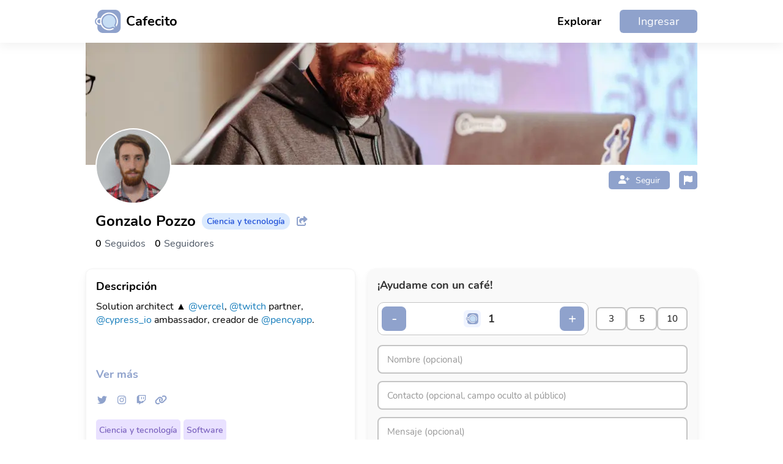

--- FILE ---
content_type: text/html; charset=utf-8
request_url: https://cafecito.app/goncy
body_size: 11090
content:
<!DOCTYPE html><html lang="es"><head><meta charSet="utf-8"/><meta name="viewport" content="width=device-width, initial-scale=1, maximum-scale=1, viewport-fit=cover"/><link rel="preload" as="image" href="https://cdn.cafecito.app/imgs/cafecito_logo.svg"/><link rel="preload" as="image" href="https://cdn.cafecito.app/imgs/icon_cross.svg"/><link rel="preload" as="image" href="https://cdn.cafecito.app/imgs/icon_share.svg"/><link rel="preload" as="image" href="https://cdn.cafecito.app/imgs/icon_twitter.svg"/><link rel="preload" as="image" href="https://cdn.cafecito.app/imgs/icon_instagram.svg"/><link rel="stylesheet" href="https://cdn.cafecito.app/assets/_next/static/chunks/be09fd61c2c517af.css" data-precedence="next"/><link rel="stylesheet" href="https://cdn.cafecito.app/assets/_next/static/chunks/61dbff892066d37d.css" data-precedence="next"/><link rel="stylesheet" href="https://cdn.cafecito.app/assets/_next/static/chunks/1ef016f29e49c250.css" data-precedence="next"/><link rel="stylesheet" href="https://cdn.cafecito.app/assets/_next/static/chunks/bfcb3dcc33af3c94.css" data-precedence="next"/><link rel="stylesheet" href="https://cdn.cafecito.app/assets/_next/static/chunks/4e8a1875fc8c2c3f.css" data-precedence="next"/><link rel="preload" as="script" fetchPriority="low" href="https://cdn.cafecito.app/assets/_next/static/chunks/483eac9d7b5a1452.js"/><script src="https://cdn.cafecito.app/assets/_next/static/chunks/8246a6269fbd4f04.js" async=""></script><script src="https://cdn.cafecito.app/assets/_next/static/chunks/a0d44d3fc7df3a8e.js" async=""></script><script src="https://cdn.cafecito.app/assets/_next/static/chunks/turbopack-fbca1acbd3970aea.js" async=""></script><script src="https://cdn.cafecito.app/assets/_next/static/chunks/2273032107ad8503.js" async=""></script><script src="https://cdn.cafecito.app/assets/_next/static/chunks/9ef6b91e3fe127c3.js" async=""></script><script src="https://cdn.cafecito.app/assets/_next/static/chunks/7dd4c4d67c02eeae.js" async=""></script><script src="https://cdn.cafecito.app/assets/_next/static/chunks/02b1afe57645299c.js" async=""></script><script src="https://cdn.cafecito.app/assets/_next/static/chunks/111533251a37de24.js" async=""></script><script src="https://cdn.cafecito.app/assets/_next/static/chunks/eae46ecc25359a0c.js" async=""></script><script src="https://cdn.cafecito.app/assets/_next/static/chunks/b4020fe4268e2eef.js" async=""></script><script src="https://cdn.cafecito.app/assets/_next/static/chunks/b643adcb206130a3.js" async=""></script><script src="https://cdn.cafecito.app/assets/_next/static/chunks/b79a783721ef1520.js" async=""></script><script src="https://cdn.cafecito.app/assets/_next/static/chunks/84cb6c3c9d865a56.js" async=""></script><script src="https://cdn.cafecito.app/assets/_next/static/chunks/08220bf2456e6ae6.js" async=""></script><script src="https://cdn.cafecito.app/assets/_next/static/chunks/aa3864f5c2077c0b.js" async=""></script><script src="https://cdn.cafecito.app/assets/_next/static/chunks/988be48c2c67d868.js" async=""></script><script src="https://cdn.cafecito.app/assets/_next/static/chunks/dbac68175f3afb6f.js" async=""></script><link rel="preload" href="https://mntr.cafecito.app/js/script.js" as="script"/><link rel="preload" href="https://www.googletagmanager.com/gtag/js?id=G-14M764C8QL" as="script"/><link href="https://cdn2.cafecito.app" rel="preconnect"/><link href="https://cdn2.cafecito.app" rel="dns-prefetch"/><link href="https://cdn.cafecito.app" rel="preconnect"/><link href="https://cdn.cafecito.app" rel="dns-prefetch"/><meta name="theme-color" content="#ffffff"/><title>Gonzalo Pozzo | Cafecito</title><meta name="description" content="Solution architect ▲ @vercel, @twitch partner, @cypress\_io ambassador, creador de @pencyapp."/><link rel="manifest" href="/manifest.json"/><meta name="keywords" content="cafecito, cafecito.app, cafecito app, donar, crowdfunding, creadores, ilustradores, cafe"/><meta name="msapplication-TileColor" content="#ffffff"/><meta name="msapplication-TileImage" content="https://cdn.cafecito.app/imgs/favicon/ms-icon-144x144.png"/><meta name="theme-color" content="#ffffff"/><meta name="fb:app_id" content="958213221288713"/><link rel="canonical" href="https://cafecito.app/goncy"/><meta property="og:title" content="Gonzalo Pozzo | Cafecito"/><meta property="og:description" content="Solution architect ▲ @vercel, @twitch partner, @cypress\_io ambassador, creador de @pencyapp."/><meta property="og:url" content="https://cafecito.app/goncy"/><meta property="og:site_name" content="Cafecito"/><meta property="og:image" content="https://images.cafecito.app/api/profile/goncy"/><meta property="og:type" content="website"/><meta name="twitter:card" content="summary_large_image"/><meta name="twitter:site" content="@cafecito_app"/><meta name="twitter:title" content="Gonzalo Pozzo | Cafecito"/><meta name="twitter:description" content="Solution architect ▲ @vercel, @twitch partner, @cypress\_io ambassador, creador de @pencyapp."/><meta name="twitter:image" content="https://images.cafecito.app/api/profile/goncy"/><link rel="icon" href="https://cdn.cafecito.app/imgs/favicon/favicon-16x16.png" sizes="16x16" type="image/png"/><link rel="icon" href="https://cdn.cafecito.app/imgs/favicon/favicon-32x32.png" sizes="32x32" type="image/png"/><link rel="icon" href="https://cdn.cafecito.app/imgs/favicon/favicon-96x96.png" sizes="96x96" type="image/png"/><link rel="icon" href="https://cdn.cafecito.app/imgs/favicon/android-icon-192x192.png" sizes="192x192" type="image/png"/><link rel="apple-touch-icon" href="https://cdn.cafecito.app/imgs/favicon/apple-icon-57x57.png" sizes="57x57"/><link rel="apple-touch-icon" href="https://cdn.cafecito.app/imgs/favicon/apple-icon-60x60.png" sizes="60x60"/><link rel="apple-touch-icon" href="https://cdn.cafecito.app/imgs/favicon/apple-icon-72x72.png" sizes="72x72"/><link rel="apple-touch-icon" href="https://cdn.cafecito.app/imgs/favicon/apple-icon-76x76.png" sizes="76x76"/><link rel="apple-touch-icon" href="https://cdn.cafecito.app/imgs/favicon/apple-icon-114x114.png" sizes="114x114"/><link rel="apple-touch-icon" href="https://cdn.cafecito.app/imgs/favicon/apple-icon-120x120.png" sizes="120x120"/><link rel="apple-touch-icon" href="https://cdn.cafecito.app/imgs/favicon/apple-icon-144x144.png" sizes="144x144"/><link rel="apple-touch-icon" href="https://cdn.cafecito.app/imgs/favicon/apple-icon-152x152.png" sizes="152x152"/><link rel="apple-touch-icon" href="https://cdn.cafecito.app/imgs/favicon/apple-icon-180x180.png" sizes="180x180"/><script type="application/ld+json">{"@context":"https://schema.org","@type":"Organization","name":"Cafecito","url":"https://cafecito.app/","logo":"https://cdn.cafecito.app/imgs/social-logo.png","sameAs":["https://twitter.com/cafecito_app","https://www.instagram.com/cafecito_app/"]}</script><script src="https://cdn.cafecito.app/assets/_next/static/chunks/a6dad97d9634a72d.js" noModule=""></script></head><body><div hidden=""><!--$--><!--/$--></div><div><div><header class="header-module-scss-module__I8X9PG__headerContainer"><div class="header-module-scss-module__I8X9PG__headerContainerInside"><a aria-label="Ir al inicio" class="header-module-scss-module__I8X9PG__logo" href="/"><img class="header-module-scss-module__I8X9PG__logoMobile" src="https://cdn.cafecito.app/imgs/cafecito_logo.svg" width="36px" height="32px" alt=""/><img class="header-module-scss-module__I8X9PG__logoDesktop" src="https://cdn.cafecito.app/imgs/cafecito_logo.svg" width="43px" height="38px" alt=""/><span>Cafecito</span></a><div class="header-module-scss-module__I8X9PG__wrapperMenu"><div class="header-module-scss-module__I8X9PG__withoutLogged"><ul><li class="header-module-scss-module__I8X9PG__explore"><a href="/explore">Explorar</a></li><li class="header-module-scss-module__I8X9PG__register"><a href="/login">Ingresar</a></li></ul><div class="header-module-scss-module__I8X9PG__wrapperMenuIcon"><svg aria-hidden="true" focusable="false" data-prefix="fas" data-icon="bars" class="svg-inline--fa fa-bars " role="img" xmlns="http://www.w3.org/2000/svg" viewBox="0 0 448 512" width="24"><path fill="currentColor" d="M0 96C0 78.3 14.3 64 32 64l384 0c17.7 0 32 14.3 32 32s-14.3 32-32 32L32 128C14.3 128 0 113.7 0 96zM0 256c0-17.7 14.3-32 32-32l384 0c17.7 0 32 14.3 32 32s-14.3 32-32 32L32 288c-17.7 0-32-14.3-32-32zM448 416c0 17.7-14.3 32-32 32L32 448c-17.7 0-32-14.3-32-32s14.3-32 32-32l384 0c17.7 0 32 14.3 32 32z"></path></svg></div></div></div><nav class="header-module-scss-module__I8X9PG__navMobile"><svg aria-hidden="true" focusable="false" data-prefix="fas" data-icon="xmark" class="svg-inline--fa fa-xmark header-module-scss-module__I8X9PG__closeMenu" role="img" xmlns="http://www.w3.org/2000/svg" viewBox="0 0 384 512"><path fill="currentColor" d="M342.6 150.6c12.5-12.5 12.5-32.8 0-45.3s-32.8-12.5-45.3 0L192 210.7 86.6 105.4c-12.5-12.5-32.8-12.5-45.3 0s-12.5 32.8 0 45.3L146.7 256 41.4 361.4c-12.5 12.5-12.5 32.8 0 45.3s32.8 12.5 45.3 0L192 301.3 297.4 406.6c12.5 12.5 32.8 12.5 45.3 0s12.5-32.8 0-45.3L237.3 256 342.6 150.6z"></path></svg><ul><li><a href="/explore"><svg aria-hidden="true" focusable="false" data-prefix="fas" data-icon="magnifying-glass" class="svg-inline--fa fa-magnifying-glass " role="img" xmlns="http://www.w3.org/2000/svg" viewBox="0 0 512 512" width="24"><path fill="currentColor" d="M416 208c0 45.9-14.9 88.3-40 122.7L502.6 457.4c12.5 12.5 12.5 32.8 0 45.3s-32.8 12.5-45.3 0L330.7 376c-34.4 25.2-76.8 40-122.7 40C93.1 416 0 322.9 0 208S93.1 0 208 0S416 93.1 416 208zM208 352a144 144 0 1 0 0-288 144 144 0 1 0 0 288z"></path></svg>Explorar</a></li><li><a href="/login"><svg aria-hidden="true" focusable="false" data-prefix="fas" data-icon="right-to-bracket" class="svg-inline--fa fa-right-to-bracket " role="img" xmlns="http://www.w3.org/2000/svg" viewBox="0 0 512 512" width="24"><path fill="currentColor" d="M217.9 105.9L340.7 228.7c7.2 7.2 11.3 17.1 11.3 27.3s-4.1 20.1-11.3 27.3L217.9 406.1c-6.4 6.4-15 9.9-24 9.9c-18.7 0-33.9-15.2-33.9-33.9l0-62.1L32 320c-17.7 0-32-14.3-32-32l0-64c0-17.7 14.3-32 32-32l128 0 0-62.1c0-18.7 15.2-33.9 33.9-33.9c9 0 17.6 3.6 24 9.9zM352 416l64 0c17.7 0 32-14.3 32-32l0-256c0-17.7-14.3-32-32-32l-64 0c-17.7 0-32-14.3-32-32s14.3-32 32-32l64 0c53 0 96 43 96 96l0 256c0 53-43 96-96 96l-64 0c-17.7 0-32-14.3-32-32s14.3-32 32-32z"></path></svg>Ingresar</a></li><li><a href="/register"><svg aria-hidden="true" focusable="false" data-prefix="fas" data-icon="user-plus" class="svg-inline--fa fa-user-plus " role="img" xmlns="http://www.w3.org/2000/svg" viewBox="0 0 640 512" width="24"><path fill="currentColor" d="M96 128a128 128 0 1 1 256 0A128 128 0 1 1 96 128zM0 482.3C0 383.8 79.8 304 178.3 304l91.4 0C368.2 304 448 383.8 448 482.3c0 16.4-13.3 29.7-29.7 29.7L29.7 512C13.3 512 0 498.7 0 482.3zM504 312l0-64-64 0c-13.3 0-24-10.7-24-24s10.7-24 24-24l64 0 0-64c0-13.3 10.7-24 24-24s24 10.7 24 24l0 64 64 0c13.3 0 24 10.7 24 24s-10.7 24-24 24l-64 0 0 64c0 13.3-10.7 24-24 24s-24-10.7-24-24z"></path></svg>Crear cuenta</a></li></ul></nav><nav class="header-module-scss-module__I8X9PG__navMobile header-module-scss-module__I8X9PG__navNotifications"><header><div class="header-module-scss-module__I8X9PG__notificationHeaderContent"><h2>Notificaciones</h2></div><svg aria-hidden="true" focusable="false" data-prefix="fas" data-icon="xmark" class="svg-inline--fa fa-xmark header-module-scss-module__I8X9PG__closeMenu" role="img" xmlns="http://www.w3.org/2000/svg" viewBox="0 0 384 512"><path fill="currentColor" d="M342.6 150.6c12.5-12.5 12.5-32.8 0-45.3s-32.8-12.5-45.3 0L192 210.7 86.6 105.4c-12.5-12.5-32.8-12.5-45.3 0s-12.5 32.8 0 45.3L146.7 256 41.4 361.4c-12.5 12.5-12.5 32.8 0 45.3s32.8 12.5 45.3 0L192 301.3 297.4 406.6c12.5 12.5 32.8 12.5 45.3 0s12.5-32.8 0-45.3L237.3 256 342.6 150.6z"></path></svg></header><div class="header-module-scss-module__I8X9PG__notificationsContent"><div class="header-module-scss-module__I8X9PG__emptyState"><svg aria-hidden="true" focusable="false" data-prefix="far" data-icon="bell" class="svg-inline--fa fa-bell header-module-scss-module__I8X9PG__emptyStateIcon" role="img" xmlns="http://www.w3.org/2000/svg" viewBox="0 0 448 512"><path fill="currentColor" d="M224 0c-17.7 0-32 14.3-32 32l0 19.2C119 66 64 130.6 64 208l0 25.4c0 45.4-15.5 89.5-43.8 124.9L5.3 377c-5.8 7.2-6.9 17.1-2.9 25.4S14.8 416 24 416l400 0c9.2 0 17.6-5.3 21.6-13.6s2.9-18.2-2.9-25.4l-14.9-18.6C399.5 322.9 384 278.8 384 233.4l0-25.4c0-77.4-55-142-128-156.8L256 32c0-17.7-14.3-32-32-32zm0 96c61.9 0 112 50.1 112 112l0 25.4c0 47.9 13.9 94.6 39.7 134.6L72.3 368C98.1 328 112 281.3 112 233.4l0-25.4c0-61.9 50.1-112 112-112zm64 352l-64 0-64 0c0 17 6.7 33.3 18.7 45.3s28.3 18.7 45.3 18.7s33.3-6.7 45.3-18.7s18.7-28.3 18.7-45.3z"></path></svg><p>No tienes notificaciones</p></div></div></nav></div></header><header class="headerProfile-module-scss-module__IgT51W__headerContainerProfile"><div class="headerProfile-module-scss-module__IgT51W__header"><div class="headerProfile-module-scss-module__IgT51W__bannerWrapper"><picture class="headerProfile-module-scss-module__IgT51W__bannerImg"><source type="image/webp" srcSet="https://cdn.cafecito.app/images_profile/zZFxuy16j-90a88ff2-5257-4529-8adc-adb345787088.webp" alt="Imagen de portada"/><img srcSet="https://cdn.cafecito.app/images_profile/34950710-f2d1-11ea-9a73-e1af45a04e8c.jpg" alt="Imagen de portada"/></picture><div class="headerProfile-module-scss-module__IgT51W__avatarContainer"><picture class="headerProfile-module-scss-module__IgT51W__profileImg"><img srcSet="https://cafecito.app/images_profile/73223d30-a7be-11ea-8e67-77e1cb44281b.jpg" alt="Imagen de perfil"/></picture></div><div class="headerProfile-module-scss-module__IgT51W__actionsContainer"><div class="headerProfile-module-scss-module__IgT51W__followContainer"><div class="button-module-scss-module__2ALf9a__button"><div class="button-module-scss-module__2ALf9a__icon"><svg aria-hidden="true" focusable="false" data-prefix="fas" data-icon="user-plus" class="svg-inline--fa fa-user-plus " role="img" xmlns="http://www.w3.org/2000/svg" viewBox="0 0 640 512"><path fill="currentColor" d="M96 128a128 128 0 1 1 256 0A128 128 0 1 1 96 128zM0 482.3C0 383.8 79.8 304 178.3 304l91.4 0C368.2 304 448 383.8 448 482.3c0 16.4-13.3 29.7-29.7 29.7L29.7 512C13.3 512 0 498.7 0 482.3zM504 312l0-64-64 0c-13.3 0-24-10.7-24-24s10.7-24 24-24l64 0 0-64c0-13.3 10.7-24 24-24s24 10.7 24 24l0 64 64 0c13.3 0 24 10.7 24 24s-10.7 24-24 24l-64 0 0 64c0 13.3-10.7 24-24 24s-24-10.7-24-24z"></path></svg></div><span>Seguir</span></div></div><div class="headerProfile-module-scss-module__IgT51W__reportButton"><svg aria-hidden="true" focusable="false" data-prefix="fas" data-icon="flag" class="svg-inline--fa fa-flag " role="img" xmlns="http://www.w3.org/2000/svg" viewBox="0 0 448 512" width="14"><path fill="currentColor" d="M64 32C64 14.3 49.7 0 32 0S0 14.3 0 32L0 64 0 368 0 480c0 17.7 14.3 32 32 32s32-14.3 32-32l0-128 64.3-16.1c41.1-10.3 84.6-5.5 122.5 13.4c44.2 22.1 95.5 24.8 141.7 7.4l34.7-13c12.5-4.7 20.8-16.6 20.8-30l0-247.7c0-23-24.2-38-44.8-27.7l-9.6 4.8c-46.3 23.2-100.8 23.2-147.1 0c-35.1-17.6-75.4-22-113.5-12.5L64 48l0-16z"></path></svg></div></div></div><div class="headerProfile-module-scss-module__IgT51W__informationContainer"><h1 class="headerProfile-module-scss-module__IgT51W__name">Gonzalo Pozzo<!-- --> </h1><h5 class="headerProfile-module-scss-module__IgT51W__category">Ciencia y tecnología</h5><svg aria-hidden="true" focusable="false" data-prefix="fas" data-icon="share-from-square" class="svg-inline--fa fa-share-from-square " role="img" xmlns="http://www.w3.org/2000/svg" viewBox="0 0 576 512" width="20"><path fill="currentColor" d="M352 224l-46.5 0c-45 0-81.5 36.5-81.5 81.5c0 22.3 10.3 34.3 19.2 40.5c6.8 4.7 12.8 12 12.8 20.3c0 9.8-8 17.8-17.8 17.8l-2.5 0c-2.4 0-4.8-.4-7.1-1.4C210.8 374.8 128 333.4 128 240c0-79.5 64.5-144 144-144l80 0 0-61.3C352 15.5 367.5 0 386.7 0c8.6 0 16.8 3.2 23.2 8.9L548.1 133.3c7.6 6.8 11.9 16.5 11.9 26.7s-4.3 19.9-11.9 26.7l-139 125.1c-5.9 5.3-13.5 8.2-21.4 8.2l-3.7 0c-17.7 0-32-14.3-32-32l0-64zM80 96c-8.8 0-16 7.2-16 16l0 320c0 8.8 7.2 16 16 16l320 0c8.8 0 16-7.2 16-16l0-48c0-17.7 14.3-32 32-32s32 14.3 32 32l0 48c0 44.2-35.8 80-80 80L80 512c-44.2 0-80-35.8-80-80L0 112C0 67.8 35.8 32 80 32l48 0c17.7 0 32 14.3 32 32s-14.3 32-32 32L80 96z"></path></svg></div><div class="headerProfile-module-scss-module__IgT51W__followersContainer"><div class="headerProfile-module-scss-module__IgT51W__following"><span class="headerProfile-module-scss-module__IgT51W__followingNumber">0</span><span class="headerProfile-module-scss-module__IgT51W__followingText">Seguidos</span></div><div class="headerProfile-module-scss-module__IgT51W__followers"><span class="headerProfile-module-scss-module__IgT51W__followersNumber">0</span><span class="headerProfile-module-scss-module__IgT51W__followersText">Seguidores</span></div></div></div><div class="modal-module-scss-module__7SO4_q__modalAddEventContainer" style="display:none"><div class="modal-module-scss-module__7SO4_q__modalContainer"><header style="background-color:#8fa2cc"><span>Compartir</span><svg aria-hidden="true" focusable="false" data-prefix="fas" data-icon="xmark" class="svg-inline--fa fa-xmark " role="img" xmlns="http://www.w3.org/2000/svg" viewBox="0 0 384 512" width="15"><path fill="currentColor" d="M342.6 150.6c12.5-12.5 12.5-32.8 0-45.3s-32.8-12.5-45.3 0L192 210.7 86.6 105.4c-12.5-12.5-32.8-12.5-45.3 0s-12.5 32.8 0 45.3L146.7 256 41.4 361.4c-12.5 12.5-12.5 32.8 0 45.3s32.8 12.5 45.3 0L192 301.3 297.4 406.6c12.5 12.5 32.8 12.5 45.3 0s12.5-32.8 0-45.3L237.3 256 342.6 150.6z"></path></svg></header><div class="modal-module-scss-module__7SO4_q__formContainer"><section class="headerProfile-module-scss-module__IgT51W__copyLinkWrapper"><div style="display:block"><input type="text" readOnly="" value="https://cafecito.app/goncy"/></div><div class="headerProfile-module-scss-module__IgT51W__imgStory" style="display:none"><div>Creando imagen...</div></div><div class="headerProfile-module-scss-module__IgT51W__buttonShare"><button class="headerProfile-module-scss-module__IgT51W__buttonTwitter"><svg aria-hidden="true" focusable="false" data-prefix="fab" data-icon="twitter" class="svg-inline--fa fa-twitter " role="img" xmlns="http://www.w3.org/2000/svg" viewBox="0 0 512 512" width="14"><path fill="currentColor" d="M459.37 151.716c.325 4.548.325 9.097.325 13.645 0 138.72-105.583 298.558-298.558 298.558-59.452 0-114.68-17.219-161.137-47.106 8.447.974 16.568 1.299 25.34 1.299 49.055 0 94.213-16.568 130.274-44.832-46.132-.975-84.792-31.188-98.112-72.772 6.498.974 12.995 1.624 19.818 1.624 9.421 0 18.843-1.3 27.614-3.573-48.081-9.747-84.143-51.98-84.143-102.985v-1.299c13.969 7.797 30.214 12.67 47.431 13.319-28.264-18.843-46.781-51.005-46.781-87.391 0-19.492 5.197-37.36 14.294-52.954 51.655 63.675 129.3 105.258 216.365 109.807-1.624-7.797-2.599-15.918-2.599-24.04 0-57.828 46.782-104.934 104.934-104.934 30.213 0 57.502 12.67 76.67 33.137 23.715-4.548 46.456-13.32 66.599-25.34-7.798 24.366-24.366 44.833-46.132 57.827 21.117-2.273 41.584-8.122 60.426-16.243-14.292 20.791-32.161 39.308-52.628 54.253z"></path></svg><span>Twitter</span></button><button class="headerProfile-module-scss-module__IgT51W__buttonInstagram"><svg aria-hidden="true" focusable="false" data-prefix="fab" data-icon="instagram" class="svg-inline--fa fa-instagram " role="img" xmlns="http://www.w3.org/2000/svg" viewBox="0 0 448 512" width="14"><path fill="currentColor" d="M224.1 141c-63.6 0-114.9 51.3-114.9 114.9s51.3 114.9 114.9 114.9S339 319.5 339 255.9 287.7 141 224.1 141zm0 189.6c-41.1 0-74.7-33.5-74.7-74.7s33.5-74.7 74.7-74.7 74.7 33.5 74.7 74.7-33.6 74.7-74.7 74.7zm146.4-194.3c0 14.9-12 26.8-26.8 26.8-14.9 0-26.8-12-26.8-26.8s12-26.8 26.8-26.8 26.8 12 26.8 26.8zm76.1 27.2c-1.7-35.9-9.9-67.7-36.2-93.9-26.2-26.2-58-34.4-93.9-36.2-37-2.1-147.9-2.1-184.9 0-35.8 1.7-67.6 9.9-93.9 36.1s-34.4 58-36.2 93.9c-2.1 37-2.1 147.9 0 184.9 1.7 35.9 9.9 67.7 36.2 93.9s58 34.4 93.9 36.2c37 2.1 147.9 2.1 184.9 0 35.9-1.7 67.7-9.9 93.9-36.2 26.2-26.2 34.4-58 36.2-93.9 2.1-37 2.1-147.8 0-184.8zM398.8 388c-7.8 19.6-22.9 34.7-42.6 42.6-29.5 11.7-99.5 9-132.1 9s-102.7 2.6-132.1-9c-19.6-7.8-34.7-22.9-42.6-42.6-11.7-29.5-9-99.5-9-132.1s-2.6-102.7 9-132.1c7.8-19.6 22.9-34.7 42.6-42.6 29.5-11.7 99.5-9 132.1-9s102.7-2.6 132.1 9c19.6 7.8 34.7 22.9 42.6 42.6 11.7 29.5 9 99.5 9 132.1s2.7 102.7-9 132.1z"></path></svg><span>Instagram Story</span></button><button class="headerProfile-module-scss-module__IgT51W__buttonCopy"><svg aria-hidden="true" focusable="false" data-prefix="fas" data-icon="copy" class="svg-inline--fa fa-copy " role="img" xmlns="http://www.w3.org/2000/svg" viewBox="0 0 448 512" width="14"><path fill="currentColor" d="M208 0L332.1 0c12.7 0 24.9 5.1 33.9 14.1l67.9 67.9c9 9 14.1 21.2 14.1 33.9L448 336c0 26.5-21.5 48-48 48l-192 0c-26.5 0-48-21.5-48-48l0-288c0-26.5 21.5-48 48-48zM48 128l80 0 0 64-64 0 0 256 192 0 0-32 64 0 0 48c0 26.5-21.5 48-48 48L48 512c-26.5 0-48-21.5-48-48L0 176c0-26.5 21.5-48 48-48z"></path></svg><span>Copiar Link</span></button></div></section></div></div></div><header class="report-module-scss-module__ggi5Ya__reportWrapper"><div class="report-module-scss-module__ggi5Ya__checkoutContainer" style="display:none"><div class="report-module-scss-module__ggi5Ya__checkoutWrapper"><h2>Reportar perfil</h2><div class="report-module-scss-module__ggi5Ya__optionBox"><input type="radio" id="1" name="option_report" value="1"/><label for="1">El perfil es ofensivo o infringe los Terminos de Condiciones y uso de Cafecito.</label></div><div class="report-module-scss-module__ggi5Ya__optionBox"><input type="radio" id="2" name="option_report" value="2"/><label for="2">El perfil tiene contenido robado o no propio.</label></div><div class="report-module-scss-module__ggi5Ya__optionBox"><input type="radio" id="3" name="option_report" value="3"/><label for="3">El contenido es spam.</label></div><textarea maxLength="500" placeholder="Mensaje opcional"></textarea><div class="report-module-scss-module__ggi5Ya__buttonContainer"><button class="report-module-scss-module__ggi5Ya__sendButton">Cancelar</button><button disabled="" class="report-module-scss-module__ggi5Ya__sendButton report-module-scss-module__ggi5Ya__sendButtonBlock">Enviar reporte</button></div></div><div class="report-module-scss-module__ggi5Ya__backgroundWithOpacity"></div></div></header><div class="registerPopup-module-scss-module__joDFdq__modalAddEventContainer" style="display:none"><div class="registerPopup-module-scss-module__joDFdq__modalContainer"><div class="registerPopup-module-scss-module__joDFdq__formContainer"><img src="https://cdn.cafecito.app/imgs/icon_cross.svg" alt="" width="16px" height="16px"/><h4>Debes iniciar sesión o registrarte para comprar un plan</h4><section class="registerPopup-module-scss-module__joDFdq__sectionButtons"><input type="text" placeholder="Email"/><button class="registerPopup-module-scss-module__joDFdq__buttonEmail">Continuar con Email</button><hr/><a href="https://cafecito.app/api/auth/google?redirect=/goncy&amp;active=false&amp;register=true" class="registerPopup-module-scss-module__joDFdq__buttonGoogle">Google</a><a href="https://cafecito.app/api/auth/twitter?redirect=/goncy&amp;active=false&amp;register=true" class="registerPopup-module-scss-module__joDFdq__buttonTwitter">Twitter</a></section><section class="registerPopup-module-scss-module__joDFdq__terms">Al registrarse, acepta nuestros<!-- --> <a target="_blank" href="/terms">términos y condiciones</a> <!-- -->y<!-- --> <a target="_blank" href="/privacy_policies">política de privacidad</a>. Debes tener al menos 18 años para crear una cuenta.</section></div></div></div></header><div class="homeProfile-module-scss-module__yDAzMG__bodyContainer"><section class="homeProfile-module-scss-module__yDAzMG__leftSideContainer" style="display:block"><section class="post-module-scss-module__o9s8fG__postContainer"><div class="post-module-scss-module__o9s8fG__wrapperPost"><h3 class="post-module-scss-module__o9s8fG__titleDescription">Descripción</h3><section class="post-module-scss-module__o9s8fG__containerDescription" style="height:100px"><div class="post-module-scss-module__o9s8fG__post" style="margin-bottom:0"><p>Solution architect ▲ <a href="https://twitter.com/vercel" rel="noopener noreferrer" target="_blank">@vercel</a>, <a href="https://twitter.com/twitch" rel="noopener noreferrer" target="_blank">@twitch</a> partner, <a href="https://twitter.com/cypress_io" rel="noopener noreferrer" target="_blank">@cypress_io</a> ambassador, creador de <a href="https://twitter.com/pencyapp" rel="noopener noreferrer" target="_blank">@pencyapp</a>.</p></div><div class="post-module-scss-module__o9s8fG__shadowShowMore"></div></section><div class="post-module-scss-module__o9s8fG__showMore">Ver más</div><div class="post-module-scss-module__o9s8fG__socialNetworks"><a href="https://twitter.com/goncy" target="_blank" rel="noopener noreferrer nofollow"><svg aria-hidden="true" focusable="false" data-prefix="fab" data-icon="twitter" class="svg-inline--fa fa-twitter " role="img" xmlns="http://www.w3.org/2000/svg" viewBox="0 0 512 512" width="20"><path fill="currentColor" d="M459.37 151.716c.325 4.548.325 9.097.325 13.645 0 138.72-105.583 298.558-298.558 298.558-59.452 0-114.68-17.219-161.137-47.106 8.447.974 16.568 1.299 25.34 1.299 49.055 0 94.213-16.568 130.274-44.832-46.132-.975-84.792-31.188-98.112-72.772 6.498.974 12.995 1.624 19.818 1.624 9.421 0 18.843-1.3 27.614-3.573-48.081-9.747-84.143-51.98-84.143-102.985v-1.299c13.969 7.797 30.214 12.67 47.431 13.319-28.264-18.843-46.781-51.005-46.781-87.391 0-19.492 5.197-37.36 14.294-52.954 51.655 63.675 129.3 105.258 216.365 109.807-1.624-7.797-2.599-15.918-2.599-24.04 0-57.828 46.782-104.934 104.934-104.934 30.213 0 57.502 12.67 76.67 33.137 23.715-4.548 46.456-13.32 66.599-25.34-7.798 24.366-24.366 44.833-46.132 57.827 21.117-2.273 41.584-8.122 60.426-16.243-14.292 20.791-32.161 39.308-52.628 54.253z"></path></svg> </a><a href="https://www.instagram.com/goncy.js/" target="_blank" rel="noopener noreferrer nofollow"><svg aria-hidden="true" focusable="false" data-prefix="fab" data-icon="instagram" class="svg-inline--fa fa-instagram " role="img" xmlns="http://www.w3.org/2000/svg" viewBox="0 0 448 512" width="20"><path fill="currentColor" d="M224.1 141c-63.6 0-114.9 51.3-114.9 114.9s51.3 114.9 114.9 114.9S339 319.5 339 255.9 287.7 141 224.1 141zm0 189.6c-41.1 0-74.7-33.5-74.7-74.7s33.5-74.7 74.7-74.7 74.7 33.5 74.7 74.7-33.6 74.7-74.7 74.7zm146.4-194.3c0 14.9-12 26.8-26.8 26.8-14.9 0-26.8-12-26.8-26.8s12-26.8 26.8-26.8 26.8 12 26.8 26.8zm76.1 27.2c-1.7-35.9-9.9-67.7-36.2-93.9-26.2-26.2-58-34.4-93.9-36.2-37-2.1-147.9-2.1-184.9 0-35.8 1.7-67.6 9.9-93.9 36.1s-34.4 58-36.2 93.9c-2.1 37-2.1 147.9 0 184.9 1.7 35.9 9.9 67.7 36.2 93.9s58 34.4 93.9 36.2c37 2.1 147.9 2.1 184.9 0 35.9-1.7 67.7-9.9 93.9-36.2 26.2-26.2 34.4-58 36.2-93.9 2.1-37 2.1-147.8 0-184.8zM398.8 388c-7.8 19.6-22.9 34.7-42.6 42.6-29.5 11.7-99.5 9-132.1 9s-102.7 2.6-132.1-9c-19.6-7.8-34.7-22.9-42.6-42.6-11.7-29.5-9-99.5-9-132.1s-2.6-102.7 9-132.1c7.8-19.6 22.9-34.7 42.6-42.6 29.5-11.7 99.5-9 132.1-9s102.7-2.6 132.1 9c19.6 7.8 34.7 22.9 42.6 42.6 11.7 29.5 9 99.5 9 132.1s2.7 102.7-9 132.1z"></path></svg> </a><a href="https://twitch.tv/goncypozzo" target="_blank" rel="noopener noreferrer nofollow"><svg aria-hidden="true" focusable="false" data-prefix="fab" data-icon="twitch" class="svg-inline--fa fa-twitch " role="img" xmlns="http://www.w3.org/2000/svg" viewBox="0 0 512 512" width="20"><path fill="currentColor" d="M391.17,103.47H352.54v109.7h38.63ZM285,103H246.37V212.75H285ZM120.83,0,24.31,91.42V420.58H140.14V512l96.53-91.42h77.25L487.69,256V0ZM449.07,237.75l-77.22,73.12H294.61l-67.6,64v-64H140.14V36.58H449.07Z"></path></svg> </a><a href="https://gonzalopozzo.com" target="_blank" rel="noopener noreferrer nofollow"><svg aria-hidden="true" focusable="false" data-prefix="fas" data-icon="link" class="svg-inline--fa fa-link " role="img" xmlns="http://www.w3.org/2000/svg" viewBox="0 0 640 512" width="20"><path fill="currentColor" d="M579.8 267.7c56.5-56.5 56.5-148 0-204.5c-50-50-128.8-56.5-186.3-15.4l-1.6 1.1c-14.4 10.3-17.7 30.3-7.4 44.6s30.3 17.7 44.6 7.4l1.6-1.1c32.1-22.9 76-19.3 103.8 8.6c31.5 31.5 31.5 82.5 0 114L422.3 334.8c-31.5 31.5-82.5 31.5-114 0c-27.9-27.9-31.5-71.8-8.6-103.8l1.1-1.6c10.3-14.4 6.9-34.4-7.4-44.6s-34.4-6.9-44.6 7.4l-1.1 1.6C206.5 251.2 213 330 263 380c56.5 56.5 148 56.5 204.5 0L579.8 267.7zM60.2 244.3c-56.5 56.5-56.5 148 0 204.5c50 50 128.8 56.5 186.3 15.4l1.6-1.1c14.4-10.3 17.7-30.3 7.4-44.6s-30.3-17.7-44.6-7.4l-1.6 1.1c-32.1 22.9-76 19.3-103.8-8.6C74 372 74 321 105.5 289.5L217.7 177.2c31.5-31.5 82.5-31.5 114 0c27.9 27.9 31.5 71.8 8.6 103.9l-1.1 1.6c-10.3 14.4-6.9 34.4 7.4 44.6s34.4 6.9 44.6-7.4l1.1-1.6C433.5 260.8 427 182 377 132c-56.5-56.5-148-56.5-204.5 0L60.2 244.3z"></path></svg> </a></div><ul class="post-module-scss-module__o9s8fG__categories"><li><a href="/explore/science">Ciencia y tecnología</a></li><li><a href="/explore/software">Software</a></li></ul><div class="post-module-scss-module__o9s8fG__countCoffees"><img src="https://cdn.cafecito.app/imgs/cafecito_logo.svg" alt="" width="28px" height="24px"/><span>x <!-- -->983<!-- --> recibidos</span></div></div></section><section class="topDonations-module-scss-module__sMG7Aq__topDonationsContainer"><div class="topDonations-module-scss-module__sMG7Aq__topDonationsWrapper"><header>Top Donadores</header><ul><li class="topDonations-module-scss-module__sMG7Aq__headerTable"><div class="topDonations-module-scss-module__sMG7Aq__headerPosition">Posición</div><div class="topDonations-module-scss-module__sMG7Aq__headerName">Nombre</div><div class="topDonations-module-scss-module__sMG7Aq__headerCoffees">Cafecitos</div></li><li><div class="topDonations-module-scss-module__sMG7Aq__rank"><span>1</span></div><div class="topDonations-module-scss-module__sMG7Aq__name">Pablo Ramos</div><div class="topDonations-module-scss-module__sMG7Aq__count">80</div></li><li><div class="topDonations-module-scss-module__sMG7Aq__rank"><span>2</span></div><div class="topDonations-module-scss-module__sMG7Aq__name">Leonardo Galante</div><div class="topDonations-module-scss-module__sMG7Aq__count">55</div></li><li><div class="topDonations-module-scss-module__sMG7Aq__rank"><span>3</span></div><div class="topDonations-module-scss-module__sMG7Aq__name">jereconjota</div><div class="topDonations-module-scss-module__sMG7Aq__count">50</div></li><li><div class="topDonations-module-scss-module__sMG7Aq__rank"><span>4</span></div><div class="topDonations-module-scss-module__sMG7Aq__name">Nicolás</div><div class="topDonations-module-scss-module__sMG7Aq__count">42</div></li><li><div class="topDonations-module-scss-module__sMG7Aq__rank"><span>5</span></div><div class="topDonations-module-scss-module__sMG7Aq__name">GonzaCoding</div><div class="topDonations-module-scss-module__sMG7Aq__count">40</div></li></ul></div></section></section><div class="homeProfile-module-scss-module__yDAzMG__rightContainer"><div><section class="coffee-module-scss-module__-KxeCG__coffeeContainer"><div class="coffee-module-scss-module__-KxeCG__coffee"><img src="https://cdn.cafecito.app/imgs/icon_share.svg" alt="" height="24px" class="coffee-module-scss-module__-KxeCG__shareIcon"/><div class="coffee-module-scss-module__-KxeCG__q"><div class="coffee-module-scss-module__-KxeCG__containerNameHeader"><div class="coffee-module-scss-module__-KxeCG__name">Ramiro</div><div class="coffee-module-scss-module__-KxeCG__countCoffees">Te compró 10 cafecitos</div></div><div class="coffee-module-scss-module__-KxeCG__timeAgo">hace 1 año</div><span class="coffee-module-scss-module__-KxeCG__text">Goncy, hace nada caí a tu canal. Te re banco, estoy aprendiendo un montón ¿Cuántos cafecitos para un tuto de cómo implementar la API de suscripciones de Mercado Pago en NextJS?</span></div><div class="coffee-module-scss-module__-KxeCG__answer">Acabo de ver esto</div></div></section><section class="coffee-module-scss-module__-KxeCG__coffeeContainer"><div class="coffee-module-scss-module__-KxeCG__coffee"><img src="https://cdn.cafecito.app/imgs/icon_share.svg" alt="" height="24px" class="coffee-module-scss-module__-KxeCG__shareIcon"/><div class="coffee-module-scss-module__-KxeCG__q"><div class="coffee-module-scss-module__-KxeCG__containerNameHeader"><div class="coffee-module-scss-module__-KxeCG__countCoffees coffee-module-scss-module__-KxeCG__countCoffeesWithoutName">Te compraron 1 cafecito</div></div><div class="coffee-module-scss-module__-KxeCG__timeAgo">hace 2 años</div></div></div></section><section class="coffee-module-scss-module__-KxeCG__coffeeContainer"><div class="coffee-module-scss-module__-KxeCG__coffee"><img src="https://cdn.cafecito.app/imgs/icon_share.svg" alt="" height="24px" class="coffee-module-scss-module__-KxeCG__shareIcon"/><div class="coffee-module-scss-module__-KxeCG__q"><div class="coffee-module-scss-module__-KxeCG__containerNameHeader"><div class="coffee-module-scss-module__-KxeCG__name">Pablo Ramos</div><div class="coffee-module-scss-module__-KxeCG__countCoffees">Te compró 20 cafecitos</div></div><div class="coffee-module-scss-module__-KxeCG__timeAgo">hace 3 años</div></div><div class="coffee-module-scss-module__-KxeCG__answer">Esaaa, gracias Pablo!</div></div></section><section class="coffee-module-scss-module__-KxeCG__coffeeContainer"><div class="coffee-module-scss-module__-KxeCG__coffee"><img src="https://cdn.cafecito.app/imgs/icon_share.svg" alt="" height="24px" class="coffee-module-scss-module__-KxeCG__shareIcon"/><div class="coffee-module-scss-module__-KxeCG__q"><div class="coffee-module-scss-module__-KxeCG__containerNameHeader"><div class="coffee-module-scss-module__-KxeCG__name">Dami ☕️</div><div class="coffee-module-scss-module__-KxeCG__countCoffees">Te compró 3 cafecitos</div></div><div class="coffee-module-scss-module__-KxeCG__timeAgo">hace 3 años</div><span class="coffee-module-scss-module__-KxeCG__text">Unos pesitos para que Goncy compre más píxeles </span></div><div class="coffee-module-scss-module__-KxeCG__answer">Muchas gracias, esos pixeles serán comprados 🤝</div></div></section><section class="coffee-module-scss-module__-KxeCG__coffeeContainer"><div class="coffee-module-scss-module__-KxeCG__coffee"><img src="https://cdn.cafecito.app/imgs/icon_share.svg" alt="" height="24px" class="coffee-module-scss-module__-KxeCG__shareIcon"/><div class="coffee-module-scss-module__-KxeCG__q"><div class="coffee-module-scss-module__-KxeCG__containerNameHeader"><div class="coffee-module-scss-module__-KxeCG__name">fanic</div><div class="coffee-module-scss-module__-KxeCG__countCoffees">Te compró 10 cafecitos</div></div><div class="coffee-module-scss-module__-KxeCG__timeAgo">hace 3 años</div><span class="coffee-module-scss-module__-KxeCG__text">gracias por todo ♥</span></div><div class="coffee-module-scss-module__-KxeCG__answer">Gracias Fanic querida!</div></div></section></div></div></div><div class="modal-module-scss-module__7SO4_q__modalAddEventContainer" style="display:none"><div class="modal-module-scss-module__7SO4_q__modalContainer"><header style="background-color:#8fa2cc"><span>¡Gracias!</span><svg aria-hidden="true" focusable="false" data-prefix="fas" data-icon="xmark" class="svg-inline--fa fa-xmark " role="img" xmlns="http://www.w3.org/2000/svg" viewBox="0 0 384 512" width="15"><path fill="currentColor" d="M342.6 150.6c12.5-12.5 12.5-32.8 0-45.3s-32.8-12.5-45.3 0L192 210.7 86.6 105.4c-12.5-12.5-32.8-12.5-45.3 0s-12.5 32.8 0 45.3L146.7 256 41.4 361.4c-12.5 12.5-12.5 32.8 0 45.3s32.8 12.5 45.3 0L192 301.3 297.4 406.6c12.5 12.5 32.8 12.5 45.3 0s12.5-32.8 0-45.3L237.3 256 342.6 150.6z"></path></svg></header><div class="modal-module-scss-module__7SO4_q__formContainer">Muchísimas gracias por el aporte!</div></div></div><div class="modal-module-scss-module__7SO4_q__modalAddEventContainer" style="display:none"><div class="modal-module-scss-module__7SO4_q__modalContainer"><header style="background-color:#8fa2cc"><span>¡Gracias!</span><svg aria-hidden="true" focusable="false" data-prefix="fas" data-icon="xmark" class="svg-inline--fa fa-xmark " role="img" xmlns="http://www.w3.org/2000/svg" viewBox="0 0 384 512" width="15"><path fill="currentColor" d="M342.6 150.6c12.5-12.5 12.5-32.8 0-45.3s-32.8-12.5-45.3 0L192 210.7 86.6 105.4c-12.5-12.5-32.8-12.5-45.3 0s-12.5 32.8 0 45.3L146.7 256 41.4 361.4c-12.5 12.5-12.5 32.8 0 45.3s32.8 12.5 45.3 0L192 301.3 297.4 406.6c12.5 12.5 32.8 12.5 45.3 0s12.5-32.8 0-45.3L237.3 256 342.6 150.6z"></path></svg></header><div class="modal-module-scss-module__7SO4_q__formContainer">¡Muchas gracias, plan comprado exitosamente!</div></div></div><div class="modal-module-scss-module__7SO4_q__modalAddEventContainer" style="display:none"><div class="modal-module-scss-module__7SO4_q__modalContainer"><header style="background-color:#8fa2cc"><span>Compartir</span><svg aria-hidden="true" focusable="false" data-prefix="fas" data-icon="xmark" class="svg-inline--fa fa-xmark " role="img" xmlns="http://www.w3.org/2000/svg" viewBox="0 0 384 512" width="15"><path fill="currentColor" d="M342.6 150.6c12.5-12.5 12.5-32.8 0-45.3s-32.8-12.5-45.3 0L192 210.7 86.6 105.4c-12.5-12.5-32.8-12.5-45.3 0s-12.5 32.8 0 45.3L146.7 256 41.4 361.4c-12.5 12.5-12.5 32.8 0 45.3s32.8 12.5 45.3 0L192 301.3 297.4 406.6c12.5 12.5 32.8 12.5 45.3 0s12.5-32.8 0-45.3L237.3 256 342.6 150.6z"></path></svg></header><div class="modal-module-scss-module__7SO4_q__formContainer"><div class="homeProfile-module-scss-module__yDAzMG__q" style="display:block"><div class="homeProfile-module-scss-module__yDAzMG__name"><span> Te compraron undefined cafecito</span></div></div><div class="homeProfile-module-scss-module__yDAzMG__imgStory" style="display:none"><div>Creando imagen...</div></div><div class="homeProfile-module-scss-module__yDAzMG__buttonShare"><button class="homeProfile-module-scss-module__yDAzMG__buttonTwitter"><svg aria-hidden="true" focusable="false" data-prefix="fab" data-icon="twitter" class="svg-inline--fa fa-twitter " role="img" xmlns="http://www.w3.org/2000/svg" viewBox="0 0 512 512" width="14"><path fill="currentColor" d="M459.37 151.716c.325 4.548.325 9.097.325 13.645 0 138.72-105.583 298.558-298.558 298.558-59.452 0-114.68-17.219-161.137-47.106 8.447.974 16.568 1.299 25.34 1.299 49.055 0 94.213-16.568 130.274-44.832-46.132-.975-84.792-31.188-98.112-72.772 6.498.974 12.995 1.624 19.818 1.624 9.421 0 18.843-1.3 27.614-3.573-48.081-9.747-84.143-51.98-84.143-102.985v-1.299c13.969 7.797 30.214 12.67 47.431 13.319-28.264-18.843-46.781-51.005-46.781-87.391 0-19.492 5.197-37.36 14.294-52.954 51.655 63.675 129.3 105.258 216.365 109.807-1.624-7.797-2.599-15.918-2.599-24.04 0-57.828 46.782-104.934 104.934-104.934 30.213 0 57.502 12.67 76.67 33.137 23.715-4.548 46.456-13.32 66.599-25.34-7.798 24.366-24.366 44.833-46.132 57.827 21.117-2.273 41.584-8.122 60.426-16.243-14.292 20.791-32.161 39.308-52.628 54.253z"></path></svg><span>Twitter</span></button><button class="homeProfile-module-scss-module__yDAzMG__buttonInstagram"><svg aria-hidden="true" focusable="false" data-prefix="fab" data-icon="instagram" class="svg-inline--fa fa-instagram " role="img" xmlns="http://www.w3.org/2000/svg" viewBox="0 0 448 512" width="14"><path fill="currentColor" d="M224.1 141c-63.6 0-114.9 51.3-114.9 114.9s51.3 114.9 114.9 114.9S339 319.5 339 255.9 287.7 141 224.1 141zm0 189.6c-41.1 0-74.7-33.5-74.7-74.7s33.5-74.7 74.7-74.7 74.7 33.5 74.7 74.7-33.6 74.7-74.7 74.7zm146.4-194.3c0 14.9-12 26.8-26.8 26.8-14.9 0-26.8-12-26.8-26.8s12-26.8 26.8-26.8 26.8 12 26.8 26.8zm76.1 27.2c-1.7-35.9-9.9-67.7-36.2-93.9-26.2-26.2-58-34.4-93.9-36.2-37-2.1-147.9-2.1-184.9 0-35.8 1.7-67.6 9.9-93.9 36.1s-34.4 58-36.2 93.9c-2.1 37-2.1 147.9 0 184.9 1.7 35.9 9.9 67.7 36.2 93.9s58 34.4 93.9 36.2c37 2.1 147.9 2.1 184.9 0 35.9-1.7 67.7-9.9 93.9-36.2 26.2-26.2 34.4-58 36.2-93.9 2.1-37 2.1-147.8 0-184.8zM398.8 388c-7.8 19.6-22.9 34.7-42.6 42.6-29.5 11.7-99.5 9-132.1 9s-102.7 2.6-132.1-9c-19.6-7.8-34.7-22.9-42.6-42.6-11.7-29.5-9-99.5-9-132.1s-2.6-102.7 9-132.1c7.8-19.6 22.9-34.7 42.6-42.6 29.5-11.7 99.5-9 132.1-9s102.7-2.6 132.1 9c19.6 7.8 34.7 22.9 42.6 42.6 11.7 29.5 9 99.5 9 132.1s2.7 102.7-9 132.1z"></path></svg><span>Instagram Story</span></button><button class="homeProfile-module-scss-module__yDAzMG__buttonCopy"><svg aria-hidden="true" focusable="false" data-prefix="fas" data-icon="copy" class="svg-inline--fa fa-copy " role="img" xmlns="http://www.w3.org/2000/svg" viewBox="0 0 448 512" width="14"><path fill="currentColor" d="M208 0L332.1 0c12.7 0 24.9 5.1 33.9 14.1l67.9 67.9c9 9 14.1 21.2 14.1 33.9L448 336c0 26.5-21.5 48-48 48l-192 0c-26.5 0-48-21.5-48-48l0-288c0-26.5 21.5-48 48-48zM48 128l80 0 0 64-64 0 0 256 192 0 0-32 64 0 0 48c0 26.5-21.5 48-48 48L48 512c-26.5 0-48-21.5-48-48L0 176c0-26.5 21.5-48 48-48z"></path></svg><span>Copiar Link</span></button></div></div></div></div><footer class="footer-module-scss-module__oF54tG__footerContainer"><section class="footer-module-scss-module__oF54tG__leftSection">© 2026 Cafecito.<!-- --> <div><a href="/faq">Preguntas frecuentes</a><a href="/terms">Términos y condiciones</a><a href="/privacy_policies">Política de privacidad</a></div></section><section class="footer-module-scss-module__oF54tG__socialNetworksIcons"><a href="https://twitter.com/cafecito_app" target="_blank" rel="noopener noreferrer"><img src="https://cdn.cafecito.app/imgs/icon_twitter.svg" alt="" width="24px" height="23px"/></a><a href="https://www.instagram.com/cafecito_app" target="_blank" rel="noopener noreferrer"><img src="https://cdn.cafecito.app/imgs/icon_instagram.svg" alt="" width="24px" height="23px"/></a></section></footer></div><div class="popupAdultContent-module-scss-module__nl0oNq__modalAddEventContainer" style="display:none"><div class="popupAdultContent-module-scss-module__nl0oNq__modalContainer"><div class="popupAdultContent-module-scss-module__nl0oNq__formContainer"><h3>Debes ser mayor de 18 años para ver este contenido</h3><button>Soy mayor de 18 años</button></div></div></div></div><!--$--><!--/$--><script src="https://cdn.cafecito.app/assets/_next/static/chunks/483eac9d7b5a1452.js" id="_R_" async=""></script><script>(self.__next_f=self.__next_f||[]).push([0])</script><script>self.__next_f.push([1,"1:\"$Sreact.fragment\"\n2:I[23860,[\"https://cdn.cafecito.app/assets/_next/static/chunks/2273032107ad8503.js\"],\"default\"]\n3:I[41806,[\"https://cdn.cafecito.app/assets/_next/static/chunks/9ef6b91e3fe127c3.js\",\"https://cdn.cafecito.app/assets/_next/static/chunks/7dd4c4d67c02eeae.js\"],\"default\"]\n4:I[18366,[\"https://cdn.cafecito.app/assets/_next/static/chunks/9ef6b91e3fe127c3.js\",\"https://cdn.cafecito.app/assets/_next/static/chunks/7dd4c4d67c02eeae.js\"],\"default\"]\n5:I[75817,[\"https://cdn.cafecito.app/assets/_next/static/chunks/2273032107ad8503.js\"],\"default\"]\n6:I[88688,[\"https://cdn.cafecito.app/assets/_next/static/chunks/2273032107ad8503.js\"],\"GoogleAnalytics\"]\n10:I[54446,[\"https://cdn.cafecito.app/assets/_next/static/chunks/9ef6b91e3fe127c3.js\",\"https://cdn.cafecito.app/assets/_next/static/chunks/7dd4c4d67c02eeae.js\"],\"default\"]\n11:I[16507,[\"https://cdn.cafecito.app/assets/_next/static/chunks/9ef6b91e3fe127c3.js\",\"https://cdn.cafecito.app/assets/_next/static/chunks/7dd4c4d67c02eeae.js\"],\"OutletBoundary\"]\n12:\"$Sreact.suspense\"\n14:I[16507,[\"https://cdn.cafecito.app/assets/_next/static/chunks/9ef6b91e3fe127c3.js\",\"https://cdn.cafecito.app/assets/_next/static/chunks/7dd4c4d67c02eeae.js\"],\"ViewportBoundary\"]\n16:I[16507,[\"https://cdn.cafecito.app/assets/_next/static/chunks/9ef6b91e3fe127c3.js\",\"https://cdn.cafecito.app/assets/_next/static/chunks/7dd4c4d67c02eeae.js\"],\"MetadataBoundary\"]\n:HL[\"https://cdn.cafecito.app/assets/_next/static/chunks/be09fd61c2c517af.css\",\"style\"]\n:HL[\"https://cdn.cafecito.app/assets/_next/static/chunks/61dbff892066d37d.css\",\"style\"]\n:HL[\"https://cdn.cafecito.app/assets/_next/static/chunks/1ef016f29e49c250.css\",\"style\"]\n:HL[\"https://cdn.cafecito.app/assets/_next/static/chunks/bfcb3dcc33af3c94.css\",\"style\"]\n:HL[\"https://cdn.cafecito.app/assets/_next/static/chunks/4e8a1875fc8c2c3f.css\",\"style\"]\n"])</script><script>self.__next_f.push([1,"0:{\"P\":null,\"b\":\"4ab34317e9c42982a7cac48f421070387dbdf9cb\",\"c\":[\"\",\"goncy\"],\"q\":\"\",\"i\":false,\"f\":[[[\"\",{\"children\":[[\"username\",\"goncy\",\"d\"],{\"children\":[[\"coffeeId\",\"\",\"oc\"],{\"children\":[\"__PAGE__\",{}]}]}]},\"$undefined\",\"$undefined\",true],[[\"$\",\"$1\",\"c\",{\"children\":[[[\"$\",\"link\",\"0\",{\"rel\":\"stylesheet\",\"href\":\"https://cdn.cafecito.app/assets/_next/static/chunks/be09fd61c2c517af.css\",\"precedence\":\"next\",\"crossOrigin\":\"$undefined\",\"nonce\":\"$undefined\"}],[\"$\",\"script\",\"script-0\",{\"src\":\"https://cdn.cafecito.app/assets/_next/static/chunks/2273032107ad8503.js\",\"async\":true,\"nonce\":\"$undefined\"}]],[\"$\",\"html\",null,{\"lang\":\"es\",\"children\":[[\"$\",\"head\",null,{\"children\":[[\"$\",\"link\",null,{\"href\":\"https://cdn2.cafecito.app\",\"rel\":\"preconnect\"}],[\"$\",\"link\",null,{\"href\":\"https://cdn2.cafecito.app\",\"rel\":\"dns-prefetch\"}],[\"$\",\"link\",null,{\"href\":\"https://cdn.cafecito.app\",\"rel\":\"preconnect\"}],[\"$\",\"link\",null,{\"href\":\"https://cdn.cafecito.app\",\"rel\":\"dns-prefetch\"}],[\"$\",\"script\",null,{\"type\":\"application/ld+json\",\"dangerouslySetInnerHTML\":{\"__html\":\"{\\\"@context\\\":\\\"https://schema.org\\\",\\\"@type\\\":\\\"Organization\\\",\\\"name\\\":\\\"Cafecito\\\",\\\"url\\\":\\\"https://cafecito.app/\\\",\\\"logo\\\":\\\"https://cdn.cafecito.app/imgs/social-logo.png\\\",\\\"sameAs\\\":[\\\"https://twitter.com/cafecito_app\\\",\\\"https://www.instagram.com/cafecito_app/\\\"]}\"}}]]}],[\"$\",\"body\",null,{\"children\":[[\"$\",\"$L2\",null,{\"children\":[\"$\",\"$L3\",null,{\"parallelRouterKey\":\"children\",\"error\":\"$undefined\",\"errorStyles\":\"$undefined\",\"errorScripts\":\"$undefined\",\"template\":[\"$\",\"$L4\",null,{}],\"templateStyles\":\"$undefined\",\"templateScripts\":\"$undefined\",\"notFound\":[[[\"$\",\"title\",null,{\"children\":\"404: This page could not be found.\"}],[\"$\",\"div\",null,{\"style\":{\"fontFamily\":\"system-ui,\\\"Segoe UI\\\",Roboto,Helvetica,Arial,sans-serif,\\\"Apple Color Emoji\\\",\\\"Segoe UI Emoji\\\"\",\"height\":\"100vh\",\"textAlign\":\"center\",\"display\":\"flex\",\"flexDirection\":\"column\",\"alignItems\":\"center\",\"justifyContent\":\"center\"},\"children\":[\"$\",\"div\",null,{\"children\":[[\"$\",\"style\",null,{\"dangerouslySetInnerHTML\":{\"__html\":\"body{color:#000;background:#fff;margin:0}.next-error-h1{border-right:1px solid rgba(0,0,0,.3)}@media (prefers-color-scheme:dark){body{color:#fff;background:#000}.next-error-h1{border-right:1px solid rgba(255,255,255,.3)}}\"}}],[\"$\",\"h1\",null,{\"className\":\"next-error-h1\",\"style\":{\"display\":\"inline-block\",\"margin\":\"0 20px 0 0\",\"padding\":\"0 23px 0 0\",\"fontSize\":24,\"fontWeight\":500,\"verticalAlign\":\"top\",\"lineHeight\":\"49px\"},\"children\":404}],[\"$\",\"div\",null,{\"style\":{\"display\":\"inline-block\"},\"children\":[\"$\",\"h2\",null,{\"style\":{\"fontSize\":14,\"fontWeight\":400,\"lineHeight\":\"49px\",\"margin\":0},\"children\":\"This page could not be found.\"}]}]]}]}]],[]],\"forbidden\":\"$undefined\",\"unauthorized\":\"$undefined\"}]}],[\"$\",\"$L5\",null,{}]]}],[\"$\",\"$L6\",null,{\"gaId\":\"G-14M764C8QL\"}]]}]]}],{\"children\":[[\"$\",\"$1\",\"c\",{\"children\":[null,[\"$\",\"$L3\",null,{\"parallelRouterKey\":\"children\",\"error\":\"$undefined\",\"errorStyles\":\"$undefined\",\"errorScripts\":\"$undefined\",\"template\":[\"$\",\"$L4\",null,{}],\"templateStyles\":\"$undefined\",\"templateScripts\":\"$undefined\",\"notFound\":\"$undefined\",\"forbidden\":\"$undefined\",\"unauthorized\":\"$undefined\"}]]}],{\"children\":[[\"$\",\"$1\",\"c\",{\"children\":[null,[\"$\",\"$L3\",null,{\"parallelRouterKey\":\"children\",\"error\":\"$undefined\",\"errorStyles\":\"$undefined\",\"errorScripts\":\"$undefined\",\"template\":[\"$\",\"$L4\",null,{}],\"templateStyles\":\"$undefined\",\"templateScripts\":\"$undefined\",\"notFound\":\"$undefined\",\"forbidden\":\"$undefined\",\"unauthorized\":\"$undefined\"}]]}],{\"children\":[[\"$\",\"$1\",\"c\",{\"children\":[\"$L7\",[[\"$\",\"link\",\"0\",{\"rel\":\"stylesheet\",\"href\":\"https://cdn.cafecito.app/assets/_next/static/chunks/61dbff892066d37d.css\",\"precedence\":\"next\",\"crossOrigin\":\"$undefined\",\"nonce\":\"$undefined\"}],[\"$\",\"link\",\"1\",{\"rel\":\"stylesheet\",\"href\":\"https://cdn.cafecito.app/assets/_next/static/chunks/1ef016f29e49c250.css\",\"precedence\":\"next\",\"crossOrigin\":\"$undefined\",\"nonce\":\"$undefined\"}],[\"$\",\"link\",\"2\",{\"rel\":\"stylesheet\",\"href\":\"https://cdn.cafecito.app/assets/_next/static/chunks/bfcb3dcc33af3c94.css\",\"precedence\":\"next\",\"crossOrigin\":\"$undefined\",\"nonce\":\"$undefined\"}],[\"$\",\"link\",\"3\",{\"rel\":\"stylesheet\",\"href\":\"https://cdn.cafecito.app/assets/_next/static/chunks/4e8a1875fc8c2c3f.css\",\"precedence\":\"next\",\"crossOrigin\":\"$undefined\",\"nonce\":\"$undefined\"}],[\"$\",\"script\",\"script-0\",{\"src\":\"https://cdn.cafecito.app/assets/_next/static/chunks/02b1afe57645299c.js\",\"async\":true,\"nonce\":\"$undefined\"}],[\"$\",\"script\",\"script-1\",{\"src\":\"https://cdn.cafecito.app/assets/_next/static/chunks/111533251a37de24.js\",\"async\":true,\"nonce\":\"$undefined\"}],[\"$\",\"script\",\"script-2\",{\"src\":\"https://cdn.cafecito.app/assets/_next/static/chunks/eae46ecc25359a0c.js\",\"async\":true,\"nonce\":\"$undefined\"}],[\"$\",\"script\",\"script-3\",{\"src\":\"https://cdn.cafecito.app/assets/_next/static/chunks/b4020fe4268e2eef.js\",\"async\":true,\"nonce\":\"$undefined\"}],[\"$\",\"script\",\"script-4\",{\"src\":\"https://cdn.cafecito.app/assets/_next/static/chunks/b643adcb206130a3.js\",\"async\":true,\"nonce\":\"$undefined\"}],\"$L8\",\"$L9\",\"$La\",\"$Lb\",\"$Lc\",\"$Ld\"],\"$Le\"]}],{},null,false,false]},null,false,false]},null,false,false]},null,false,false],\"$Lf\",false]],\"m\":\"$undefined\",\"G\":[\"$10\",[]],\"S\":false}\n"])</script><script>self.__next_f.push([1,"8:[\"$\",\"script\",\"script-5\",{\"src\":\"https://cdn.cafecito.app/assets/_next/static/chunks/b79a783721ef1520.js\",\"async\":true,\"nonce\":\"$undefined\"}]\n9:[\"$\",\"script\",\"script-6\",{\"src\":\"https://cdn.cafecito.app/assets/_next/static/chunks/84cb6c3c9d865a56.js\",\"async\":true,\"nonce\":\"$undefined\"}]\na:[\"$\",\"script\",\"script-7\",{\"src\":\"https://cdn.cafecito.app/assets/_next/static/chunks/08220bf2456e6ae6.js\",\"async\":true,\"nonce\":\"$undefined\"}]\nb:[\"$\",\"script\",\"script-8\",{\"src\":\"https://cdn.cafecito.app/assets/_next/static/chunks/aa3864f5c2077c0b.js\",\"async\":true,\"nonce\":\"$undefined\"}]\nc:[\"$\",\"script\",\"script-9\",{\"src\":\"https://cdn.cafecito.app/assets/_next/static/chunks/988be48c2c67d868.js\",\"async\":true,\"nonce\":\"$undefined\"}]\nd:[\"$\",\"script\",\"script-10\",{\"src\":\"https://cdn.cafecito.app/assets/_next/static/chunks/dbac68175f3afb6f.js\",\"async\":true,\"nonce\":\"$undefined\"}]\ne:[\"$\",\"$L11\",null,{\"children\":[\"$\",\"$12\",null,{\"name\":\"Next.MetadataOutlet\",\"children\":\"$@13\"}]}]\nf:[\"$\",\"$1\",\"h\",{\"children\":[null,[\"$\",\"$L14\",null,{\"children\":\"$L15\"}],[\"$\",\"div\",null,{\"hidden\":true,\"children\":[\"$\",\"$L16\",null,{\"children\":[\"$\",\"$12\",null,{\"name\":\"Next.Metadata\",\"children\":\"$L17\"}]}]}],null]}]\n15:[[\"$\",\"meta\",\"0\",{\"charSet\":\"utf-8\"}],[\"$\",\"meta\",\"1\",{\"name\":\"viewport\",\"content\":\"width=device-width, initial-scale=1, maximum-scale=1, viewport-fit=cover\"}],[\"$\",\"meta\",\"2\",{\"name\":\"theme-color\",\"content\":\"#ffffff\"}]]\n"])</script><script>self.__next_f.push([1,"18:I[99168,[\"https://cdn.cafecito.app/assets/_next/static/chunks/9ef6b91e3fe127c3.js\",\"https://cdn.cafecito.app/assets/_next/static/chunks/7dd4c4d67c02eeae.js\"],\"IconMark\"]\n13:null\n"])</script><script>self.__next_f.push([1,"17:[[\"$\",\"title\",\"0\",{\"children\":\"Gonzalo Pozzo | Cafecito\"}],[\"$\",\"meta\",\"1\",{\"name\":\"description\",\"content\":\"Solution architect ▲ @vercel, @twitch partner, @cypress\\\\_io ambassador, creador de @pencyapp.\"}],[\"$\",\"link\",\"2\",{\"rel\":\"manifest\",\"href\":\"/manifest.json\",\"crossOrigin\":\"$undefined\"}],[\"$\",\"meta\",\"3\",{\"name\":\"keywords\",\"content\":\"cafecito, cafecito.app, cafecito app, donar, crowdfunding, creadores, ilustradores, cafe\"}],[\"$\",\"meta\",\"4\",{\"name\":\"msapplication-TileColor\",\"content\":\"#ffffff\"}],[\"$\",\"meta\",\"5\",{\"name\":\"msapplication-TileImage\",\"content\":\"https://cdn.cafecito.app/imgs/favicon/ms-icon-144x144.png\"}],[\"$\",\"meta\",\"6\",{\"name\":\"theme-color\",\"content\":\"#ffffff\"}],[\"$\",\"meta\",\"7\",{\"name\":\"fb:app_id\",\"content\":\"958213221288713\"}],[\"$\",\"link\",\"8\",{\"rel\":\"canonical\",\"href\":\"https://cafecito.app/goncy\"}],[\"$\",\"meta\",\"9\",{\"property\":\"og:title\",\"content\":\"Gonzalo Pozzo | Cafecito\"}],[\"$\",\"meta\",\"10\",{\"property\":\"og:description\",\"content\":\"Solution architect ▲ @vercel, @twitch partner, @cypress\\\\_io ambassador, creador de @pencyapp.\"}],[\"$\",\"meta\",\"11\",{\"property\":\"og:url\",\"content\":\"https://cafecito.app/goncy\"}],[\"$\",\"meta\",\"12\",{\"property\":\"og:site_name\",\"content\":\"Cafecito\"}],[\"$\",\"meta\",\"13\",{\"property\":\"og:image\",\"content\":\"https://images.cafecito.app/api/profile/goncy\"}],[\"$\",\"meta\",\"14\",{\"property\":\"og:type\",\"content\":\"website\"}],[\"$\",\"meta\",\"15\",{\"name\":\"twitter:card\",\"content\":\"summary_large_image\"}],[\"$\",\"meta\",\"16\",{\"name\":\"twitter:site\",\"content\":\"@cafecito_app\"}],[\"$\",\"meta\",\"17\",{\"name\":\"twitter:title\",\"content\":\"Gonzalo Pozzo | Cafecito\"}],[\"$\",\"meta\",\"18\",{\"name\":\"twitter:description\",\"content\":\"Solution architect ▲ @vercel, @twitch partner, @cypress\\\\_io ambassador, creador de @pencyapp.\"}],[\"$\",\"meta\",\"19\",{\"name\":\"twitter:image\",\"content\":\"https://images.cafecito.app/api/profile/goncy\"}],[\"$\",\"link\",\"20\",{\"rel\":\"icon\",\"href\":\"https://cdn.cafecito.app/imgs/favicon/favicon-16x16.png\",\"sizes\":\"16x16\",\"type\":\"image/png\"}],[\"$\",\"link\",\"21\",{\"rel\":\"icon\",\"href\":\"https://cdn.cafecito.app/imgs/favicon/favicon-32x32.png\",\"sizes\":\"32x32\",\"type\":\"image/png\"}],[\"$\",\"link\",\"22\",{\"rel\":\"icon\",\"href\":\"https://cdn.cafecito.app/imgs/favicon/favicon-96x96.png\",\"sizes\":\"96x96\",\"type\":\"image/png\"}],[\"$\",\"link\",\"23\",{\"rel\":\"icon\",\"href\":\"https://cdn.cafecito.app/imgs/favicon/android-icon-192x192.png\",\"sizes\":\"192x192\",\"type\":\"image/png\"}],[\"$\",\"link\",\"24\",{\"rel\":\"apple-touch-icon\",\"href\":\"https://cdn.cafecito.app/imgs/favicon/apple-icon-57x57.png\",\"sizes\":\"57x57\"}],[\"$\",\"link\",\"25\",{\"rel\":\"apple-touch-icon\",\"href\":\"https://cdn.cafecito.app/imgs/favicon/apple-icon-60x60.png\",\"sizes\":\"60x60\"}],[\"$\",\"link\",\"26\",{\"rel\":\"apple-touch-icon\",\"href\":\"https://cdn.cafecito.app/imgs/favicon/apple-icon-72x72.png\",\"sizes\":\"72x72\"}],[\"$\",\"link\",\"27\",{\"rel\":\"apple-touch-icon\",\"href\":\"https://cdn.cafecito.app/imgs/favicon/apple-icon-76x76.png\",\"sizes\":\"76x76\"}],[\"$\",\"link\",\"28\",{\"rel\":\"apple-touch-icon\",\"href\":\"https://cdn.cafecito.app/imgs/favicon/apple-icon-114x114.png\",\"sizes\":\"114x114\"}],[\"$\",\"link\",\"29\",{\"rel\":\"apple-touch-icon\",\"href\":\"https://cdn.cafecito.app/imgs/favicon/apple-icon-120x120.png\",\"sizes\":\"120x120\"}],[\"$\",\"link\",\"30\",{\"rel\":\"apple-touch-icon\",\"href\":\"https://cdn.cafecito.app/imgs/favicon/apple-icon-144x144.png\",\"sizes\":\"144x144\"}],[\"$\",\"link\",\"31\",{\"rel\":\"apple-touch-icon\",\"href\":\"https://cdn.cafecito.app/imgs/favicon/apple-icon-152x152.png\",\"sizes\":\"152x152\"}],[\"$\",\"link\",\"32\",{\"rel\":\"apple-touch-icon\",\"href\":\"https://cdn.cafecito.app/imgs/favicon/apple-icon-180x180.png\",\"sizes\":\"180x180\"}],[\"$\",\"$L18\",\"33\",{}]]\n"])</script><script>self.__next_f.push([1,"19:I[99162,[\"https://cdn.cafecito.app/assets/_next/static/chunks/2273032107ad8503.js\",\"https://cdn.cafecito.app/assets/_next/static/chunks/02b1afe57645299c.js\",\"https://cdn.cafecito.app/assets/_next/static/chunks/111533251a37de24.js\",\"https://cdn.cafecito.app/assets/_next/static/chunks/eae46ecc25359a0c.js\",\"https://cdn.cafecito.app/assets/_next/static/chunks/b4020fe4268e2eef.js\",\"https://cdn.cafecito.app/assets/_next/static/chunks/b643adcb206130a3.js\",\"https://cdn.cafecito.app/assets/_next/static/chunks/b79a783721ef1520.js\",\"https://cdn.cafecito.app/assets/_next/static/chunks/84cb6c3c9d865a56.js\",\"https://cdn.cafecito.app/assets/_next/static/chunks/08220bf2456e6ae6.js\",\"https://cdn.cafecito.app/assets/_next/static/chunks/aa3864f5c2077c0b.js\",\"https://cdn.cafecito.app/assets/_next/static/chunks/988be48c2c67d868.js\",\"https://cdn.cafecito.app/assets/_next/static/chunks/dbac68175f3afb6f.js\"],\"default\"]\n"])</script><script>self.__next_f.push([1,"7:[\"$\",\"$L19\",null,{\"data\":{\"user\":{\"_id\":\"5ed1c6dcaf548e0011ba18e8\",\"countCoffees\":983,\"description\":\"Solution architect ▲ [@vercel](https://twitter.com/vercel), [@twitch](https://twitter.com/twitch) partner, [@cypress\\\\_io](https://twitter.com/cypress_io) ambassador, creador de [@pencyapp](https://twitter.com/pencyapp).\",\"name\":\"Gonzalo Pozzo\",\"username\":\"goncy\",\"priceCoffee\":50,\"image\":{\"profile\":\"73223d30-a7be-11ea-8e67-77e1cb44281b.jpg\",\"banner\":\"https://cdn.cafecito.app/images_profile/34950710-f2d1-11ea-9a73-e1af45a04e8c.jpg\",\"bannerWebp\":\"https://cdn.cafecito.app/images_profile/zZFxuy16j-90a88ff2-5257-4529-8adc-adb345787088.webp\",\"profileWebp\":\"https://cdn.cafecito.app/images_profile/Hiu2gQBplw-9b19b083-4fa0-45d3-b6a2-e609f9fa9217.webp\"},\"nsfw\":false,\"categories\":[3,29],\"socialNetwork\":{\"twitter\":\"https://twitter.com/goncy\",\"instagram\":\"https://www.instagram.com/goncy.js/\",\"facebook\":\"\",\"youtube\":\"\",\"twitch\":\"https://twitch.tv/goncypozzo\",\"page\":\"https://gonzalopozzo.com\"},\"texts\":{\"title\":\"¡Ayudame con un café!\",\"button_singular\":\"Cafecito\",\"button_plural\":\"Cafecitos\",\"button_mobile\":\"Invitame un Cafecito\",\"thanks\":\"Muchísimas gracias por el aporte!\"},\"showTopDonations\":true,\"hideCafecitos\":false,\"identification\":{\"triesRekognition\":3,\"valid\":true},\"acceptAmplify\":true,\"priceCoffeeUSD\":1,\"followers\":0,\"following\":0,\"acceptGalioPayments\":true,\"canUseProof\":true,\"documentValid\":true,\"acceptGalioPaymentsValid\":true,\"paymentValid\":true,\"paymentMercadoPagoValid\":true},\"plans\":[],\"coffees\":[{\"_id\":\"670cc156f20819550eaf4d0d\",\"name\":\"Ramiro\",\"message\":\"Goncy, hace nada caí a tu canal. Te re banco, estoy aprendiendo un montón ¿Cuántos cafecitos para un tuto de cómo implementar la API de suscripciones de Mercado Pago en NextJS?\",\"countCoffees\":10,\"createdAt\":\"2024-10-14T06:59:34.103Z\",\"answer\":\"Acabo de ver esto\"},{\"_id\":\"65f77044e7f1e38dab00ac48\",\"name\":\"\",\"message\":\"\",\"countCoffees\":1,\"createdAt\":\"2024-03-17T22:35:48.561Z\"},{\"_id\":\"63a8a9a68ca5ae8328228d66\",\"name\":\"Pablo Ramos\",\"message\":\"\",\"countCoffees\":20,\"createdAt\":\"2022-12-25T19:51:02.646Z\",\"answer\":\"Esaaa, gracias Pablo!\"},{\"_id\":\"63914b54ce4017cc0257aee5\",\"name\":\"Dami ☕️\",\"message\":\"Unos pesitos para que Goncy compre más píxeles \",\"countCoffees\":3,\"createdAt\":\"2022-12-08T02:26:28.422Z\",\"answer\":\"Muchas gracias, esos pixeles serán comprados 🤝\"},{\"_id\":\"63813c1976c9c5b29f2484cc\",\"name\":\"fanic\",\"message\":\"gracias por todo ♥\",\"countCoffees\":10,\"createdAt\":\"2022-11-25T22:05:13.879Z\",\"answer\":\"Gracias Fanic querida!\"}],\"hasGallery\":false,\"hasPost\":false,\"countCoffees\":44,\"topDonations\":[{\"countCoffees\":80,\"name\":\"Pablo Ramos\"},{\"countCoffees\":55,\"name\":\"Leonardo Galante\"},{\"countCoffees\":50,\"name\":\"jereconjota\"},{\"countCoffees\":42,\"name\":\"Nicolás\"},{\"countCoffees\":40,\"name\":\"GonzaCoding\"}],\"isFollowing\":false,\"isAdult\":null,\"showThankYou\":false,\"showPlanThankYou\":false,\"coffeeData\":{},\"objCoffee\":{},\"objPlanBuyer\":{}},\"username\":\"goncy\"}]\n"])</script></body></html>

--- FILE ---
content_type: text/css
request_url: https://cdn.cafecito.app/assets/_next/static/chunks/1ef016f29e49c250.css
body_size: 2268
content:
.qrln-module-scss-module__H5C54G__qrSection{text-align:center}.qrln-module-scss-module__H5C54G__qrSection .qrln-module-scss-module__H5C54G__qrTitle{color:var(--textBlack);justify-content:center;align-items:center;margin-bottom:16px;font-size:24px;display:flex}.qrln-module-scss-module__H5C54G__qrSection .qrln-module-scss-module__H5C54G__qrTitle span{margin-right:10px}.qrln-module-scss-module__H5C54G__qrSection .qrln-module-scss-module__H5C54G__imageQR{max-width:300px}.qrln-module-scss-module__H5C54G__qrSection a{box-sizing:border-box;color:#fff;cursor:pointer;background-color:#8fa2cc;border:0;border-radius:4px;width:100%;margin-top:16px;padding:8px 32px;font-size:16px;text-decoration:none;display:block}.qrln-module-scss-module__H5C54G__qrSection .qrln-module-scss-module__H5C54G__waitingPayment{justify-content:center;align-items:center;display:flex}.qrln-module-scss-module__H5C54G__qrSection .qrln-module-scss-module__H5C54G__waitingPayment .qrln-module-scss-module__H5C54G__spinner{margin-right:10px;animation:2s linear infinite qrln-module-scss-module__H5C54G__spin}@keyframes qrln-module-scss-module__H5C54G__spin{0%{transform:rotate(0)}to{transform:rotate(360deg)}}
.inputText-module-scss-module__4XHLYq__inputText .inputText-module-scss-module__4XHLYq__openPopupCheckout{color:#fff;background-color:#8fa2cc;border:0;border-radius:6px;justify-content:center;align-items:center;width:100%;max-width:90%;margin:30px auto 0;padding:8px 0;font-size:18px;font-weight:400;display:flex}.inputText-module-scss-module__4XHLYq__inputText .inputText-module-scss-module__4XHLYq__openPopupCheckout img{margin-right:10px}.inputText-module-scss-module__4XHLYq__inputText .inputText-module-scss-module__4XHLYq__checkoutContainer{z-index:999;width:100%;height:100%;display:none;position:fixed;top:0;bottom:0;left:0;right:0}.inputText-module-scss-module__4XHLYq__inputText .inputText-module-scss-module__4XHLYq__checkoutWrapper{text-align:left;z-index:9999;box-sizing:border-box;-webkit-overflow-scrolling:touch;background-color:#f9f9f9;border-radius:12px;width:auto;max-width:420px;max-height:calc(100vh - 16px);margin:16px;padding:16px;position:absolute;top:8px;left:8px;right:8px;overflow-x:hidden;overflow-y:auto;box-shadow:0 8px 32px #0000001f}.inputText-module-scss-module__4XHLYq__inputText .inputText-module-scss-module__4XHLYq__checkoutNotValid,.inputText-module-scss-module__4XHLYq__inputText .inputText-module-scss-module__4XHLYq__checkoutNotValid .inputText-module-scss-module__4XHLYq__checkoutWrapper{position:initial}.inputText-module-scss-module__4XHLYq__inputText .inputText-module-scss-module__4XHLYq__checkoutNotValid .inputText-module-scss-module__4XHLYq__backgroundWithOpacity{display:none}.inputText-module-scss-module__4XHLYq__inputText .inputText-module-scss-module__4XHLYq__backgroundWithOpacity{opacity:.2;z-index:99;background:#000;width:100%;height:100%;position:absolute;top:0;left:0}.inputText-module-scss-module__4XHLYq__inputText .inputText-module-scss-module__4XHLYq__span{font-size:18px;font-weight:700}.inputText-module-scss-module__4XHLYq__inputText .inputText-module-scss-module__4XHLYq__withOutPayment a{color:var(--textBlue)}.inputText-module-scss-module__4XHLYq__inputText .inputText-module-scss-module__4XHLYq__loading button{margin-top:16px}.inputText-module-scss-module__4XHLYq__inputText .inputText-module-scss-module__4XHLYq__loading .inputText-module-scss-module__4XHLYq__informationSend{font-size:14px}.inputText-module-scss-module__4XHLYq__inputText .inputText-module-scss-module__4XHLYq__loading .inputText-module-scss-module__4XHLYq__goToWallet{color:#fff;cursor:pointer;background-color:#8fa2cc;border:0;border-radius:4px;width:100%;margin-top:15px;padding:8px 0;font-size:16px;font-weight:500;text-decoration:none;display:block}.inputText-module-scss-module__4XHLYq__inputText .inputText-module-scss-module__4XHLYq__loading .inputText-module-scss-module__4XHLYq__goToWallet img{height:30px}.inputText-module-scss-module__4XHLYq__inputText .inputText-module-scss-module__4XHLYq__loading .inputText-module-scss-module__4XHLYq__waitingPayment{justify-content:center;align-items:center;margin-top:15px;display:flex}.inputText-module-scss-module__4XHLYq__inputText .inputText-module-scss-module__4XHLYq__loading .inputText-module-scss-module__4XHLYq__waitingPayment .inputText-module-scss-module__4XHLYq__spinner{margin-right:10px;animation:2s linear infinite inputText-module-scss-module__4XHLYq__spin}@keyframes inputText-module-scss-module__4XHLYq__spin{0%{transform:rotate(0)}to{transform:rotate(360deg)}}.inputText-module-scss-module__4XHLYq__inputText .inputText-module-scss-module__4XHLYq__modalHeader{margin-bottom:16px;padding-top:4px;position:relative}.inputText-module-scss-module__4XHLYq__inputText .inputText-module-scss-module__4XHLYq__modalTitle{color:#333;text-align:center;margin:0;padding:0 28px;font-size:18px;font-weight:700;line-height:1.3}.inputText-module-scss-module__4XHLYq__inputText .inputText-module-scss-module__4XHLYq__closeMenu{color:#717171;cursor:pointer;z-index:10;padding:4px;font-size:24px;transition:color .2s;position:absolute;top:0;right:0}.inputText-module-scss-module__4XHLYq__inputText .inputText-module-scss-module__4XHLYq__closeMenu:hover{color:#333}.inputText-module-scss-module__4XHLYq__inputText .inputText-module-scss-module__4XHLYq__closeMenu:active{transform:scale(.95)}@media only screen and (min-width:768px){.inputText-module-scss-module__4XHLYq__inputText .inputText-module-scss-module__4XHLYq__closeMenu{display:none}.inputText-module-scss-module__4XHLYq__inputText .inputText-module-scss-module__4XHLYq__modalHeader{margin-bottom:16px;padding-top:0}.inputText-module-scss-module__4XHLYq__inputText .inputText-module-scss-module__4XHLYq__modalTitle{text-align:left;padding:0}}.inputText-module-scss-module__4XHLYq__inputText .inputText-module-scss-module__4XHLYq__containerInputCoffee{margin-top:0;margin-bottom:16px}.inputText-module-scss-module__4XHLYq__inputText .inputText-module-scss-module__4XHLYq__quantitySelector{flex-direction:row;align-items:center;gap:8px;display:flex}.inputText-module-scss-module__4XHLYq__inputText .inputText-module-scss-module__4XHLYq__quantityControls{background-color:#fff;border:1px solid #c4c4c4;border-radius:10px;flex:1;justify-content:center;align-items:center;gap:0;padding:6px;display:flex}.inputText-module-scss-module__4XHLYq__inputText .inputText-module-scss-module__4XHLYq__quantityButton{color:#fff;cursor:pointer;-webkit-user-select:none;user-select:none;background-color:#8fa2cc;border:0;border-radius:8px;justify-content:center;align-items:center;width:40px;min-width:40px;height:40px;padding:0;font-size:22px;font-weight:600;transition:all .2s;display:flex}.inputText-module-scss-module__4XHLYq__inputText .inputText-module-scss-module__4XHLYq__quantityButton:hover{background-color:#8398c7}.inputText-module-scss-module__4XHLYq__inputText .inputText-module-scss-module__4XHLYq__quantityButton:active{background-color:#778ec1;transform:scale(.95)}.inputText-module-scss-module__4XHLYq__inputText .inputText-module-scss-module__4XHLYq__quantityButton:disabled{opacity:.5;cursor:not-allowed}.inputText-module-scss-module__4XHLYq__inputText .inputText-module-scss-module__4XHLYq__quantityDisplay{flex:1;justify-content:center;align-items:center;gap:6px;padding:0 10px;display:flex}.inputText-module-scss-module__4XHLYq__inputText .inputText-module-scss-module__4XHLYq__coffeeIconWrapper{background-color:#f0f4ff;border-radius:6px;flex-shrink:0;justify-content:center;align-items:center;width:28px;height:28px;display:flex}.inputText-module-scss-module__4XHLYq__inputText .inputText-module-scss-module__4XHLYq__quantityInput{text-align:center;color:#333;background:0 0;border:0;outline:none;width:36px;margin:0;padding:0;font-size:18px;font-weight:700}.inputText-module-scss-module__4XHLYq__inputText .inputText-module-scss-module__4XHLYq__quantityInput::-webkit-inner-spin-button{-webkit-appearance:none;margin:0}.inputText-module-scss-module__4XHLYq__inputText .inputText-module-scss-module__4XHLYq__quantityInput::-webkit-outer-spin-button{-webkit-appearance:none;margin:0}.inputText-module-scss-module__4XHLYq__inputText .inputText-module-scss-module__4XHLYq__quantityInput[type=number]{-moz-appearance:textfield}.inputText-module-scss-module__4XHLYq__inputText .inputText-module-scss-module__4XHLYq__quickSelectButtons{flex-shrink:0;justify-content:flex-end;gap:6px;display:flex}.inputText-module-scss-module__4XHLYq__inputText .inputText-module-scss-module__4XHLYq__quickSelectButton{color:#333;cursor:pointer;-webkit-user-select:none;user-select:none;background-color:#fff;border:2px solid #c4c4c4;border-radius:8px;width:44px;height:38px;padding:0;font-size:15px;font-weight:600;transition:all .2s}.inputText-module-scss-module__4XHLYq__inputText .inputText-module-scss-module__4XHLYq__quickSelectButton:hover{background-color:#f9f9ff;border-color:#8fa2cc}.inputText-module-scss-module__4XHLYq__inputText .inputText-module-scss-module__4XHLYq__quickSelectButton:active{transform:scale(.97)}.inputText-module-scss-module__4XHLYq__inputText .inputText-module-scss-module__4XHLYq__quickSelectButton.inputText-module-scss-module__4XHLYq__selected{color:#fff;background-color:#8fa2cc;border-color:#8fa2cc}.inputText-module-scss-module__4XHLYq__inputText .inputText-module-scss-module__4XHLYq__inputWrapper{margin-top:0;margin-bottom:12px;font-size:0}.inputText-module-scss-module__4XHLYq__inputText .inputText-module-scss-module__4XHLYq__inputWrapper input{box-sizing:border-box;color:#000;background-color:#fff;border:1.5px solid #c4c4c4;border-radius:8px;width:100%;padding:12px 14px;font-size:15px;font-weight:400;transition:all .2s}.inputText-module-scss-module__4XHLYq__inputText .inputText-module-scss-module__4XHLYq__inputWrapper input:focus{border-color:#8fa2cc;outline:none;box-shadow:0 0 0 3px #8fa2cc1a}.inputText-module-scss-module__4XHLYq__inputText .inputText-module-scss-module__4XHLYq__inputWrapper input::placeholder{color:#979797;font-weight:400}.inputText-module-scss-module__4XHLYq__inputText .inputText-module-scss-module__4XHLYq__inputWrapper input.inputText-module-scss-module__4XHLYq__contactField{margin-top:0}.inputText-module-scss-module__4XHLYq__inputText .inputText-module-scss-module__4XHLYq__errorText{color:#c40000;text-align:left;margin-top:5px;font-size:14px}.inputText-module-scss-module__4XHLYq__inputText textarea{color:#000;box-sizing:border-box;resize:vertical;background-color:#fff;border:1.5px solid #c4c4c4;border-radius:8px;width:100%;min-width:100%;max-width:100%;min-height:80px;padding:12px 14px;font-family:inherit;font-size:15px;font-weight:400;transition:all .2s}.inputText-module-scss-module__4XHLYq__inputText textarea:focus{border-color:#8fa2cc;outline:none;box-shadow:0 0 0 3px #8fa2cc1a}.inputText-module-scss-module__4XHLYq__inputText textarea::placeholder{color:#979797;font-weight:400}.inputText-module-scss-module__4XHLYq__inputText .inputText-module-scss-module__4XHLYq__wrapperCheckbox{cursor:pointer;-webkit-user-select:none;user-select:none;text-align:left;margin-bottom:30px;padding-left:28px;font-size:16px;display:block;position:relative}.inputText-module-scss-module__4XHLYq__inputText .inputText-module-scss-module__4XHLYq__wrapperCheckbox input{opacity:0;cursor:pointer;position:absolute}.inputText-module-scss-module__4XHLYq__inputText .inputText-module-scss-module__4XHLYq__wrapperCheckbox .inputText-module-scss-module__4XHLYq__checkmark{background-image:url(https://cdn.cafecito.app/imgs/icon_checkbox_light.svg);width:24px;height:24px;position:absolute;top:0;left:0}.inputText-module-scss-module__4XHLYq__inputText .inputText-module-scss-module__4XHLYq__wrapperCheckbox input:checked~.inputText-module-scss-module__4XHLYq__checkmark{background-image:url(https://cdn.cafecito.app/imgs/icon_checked_light.svg)}.inputText-module-scss-module__4XHLYq__inputText .inputText-module-scss-module__4XHLYq__orderSummary{text-align:center;background-color:#f5f7fa;border-radius:10px;margin:16px 0;padding:12px}.inputText-module-scss-module__4XHLYq__inputText .inputText-module-scss-module__4XHLYq__orderSummaryText{color:#333;margin-bottom:3px;font-size:15px;font-weight:600}.inputText-module-scss-module__4XHLYq__inputText .inputText-module-scss-module__4XHLYq__orderSummaryPrice{color:#8fa2cc;font-size:17px;font-weight:700}.inputText-module-scss-module__4XHLYq__inputText .inputText-module-scss-module__4XHLYq__paymentButtons{flex-direction:column;gap:8px;margin-top:4px;display:flex}.inputText-module-scss-module__4XHLYq__inputText .inputText-module-scss-module__4XHLYq__paymentButtonPrimary{color:#fff;cursor:pointer;background-color:#c6e9fa;border:0;border-radius:10px;justify-content:center;align-items:center;width:100%;height:48px;min-height:48px;padding:12px;font-size:0;font-weight:500;transition:all .2s;display:flex}.inputText-module-scss-module__4XHLYq__inputText .inputText-module-scss-module__4XHLYq__paymentButtonPrimary:hover{background-color:#b1e1f8;transform:translateY(-1px);box-shadow:0 4px 12px #0000001a}.inputText-module-scss-module__4XHLYq__inputText .inputText-module-scss-module__4XHLYq__paymentButtonPrimary:active{transform:translateY(0);box-shadow:0 2px 6px #0000001a}.inputText-module-scss-module__4XHLYq__inputText .inputText-module-scss-module__4XHLYq__paymentButtonPrimary img,.inputText-module-scss-module__4XHLYq__inputText .inputText-module-scss-module__4XHLYq__paymentButtonPrimary picture{height:32px}.inputText-module-scss-module__4XHLYq__inputText .inputText-module-scss-module__4XHLYq__paymentButtonSecondary{color:#fff;cursor:pointer;background-color:#23272c;border:0;border-radius:10px;justify-content:center;align-items:center;gap:8px;width:100%;height:48px;min-height:48px;padding:12px 14px;font-size:15px;font-weight:600;transition:all .2s;display:flex}.inputText-module-scss-module__4XHLYq__inputText .inputText-module-scss-module__4XHLYq__paymentButtonSecondary:hover{background-color:#2d3238;transform:translateY(-1px);box-shadow:0 4px 12px #00000026}.inputText-module-scss-module__4XHLYq__inputText .inputText-module-scss-module__4XHLYq__paymentButtonSecondary:active{transform:translateY(0);box-shadow:0 2px 6px #0000001a}.inputText-module-scss-module__4XHLYq__inputText .inputText-module-scss-module__4XHLYq__paymentButtonSecondary span{font-weight:600}.inputText-module-scss-module__4XHLYq__inputText .inputText-module-scss-module__4XHLYq__paymentButtonIcon{flex-shrink:0;width:auto;height:20px}.inputText-module-scss-module__4XHLYq__inputText .inputText-module-scss-module__4XHLYq__foreignPaymentsContainer{margin-top:10px}.inputText-module-scss-module__4XHLYq__inputText .inputText-module-scss-module__4XHLYq__foreignPaymentsContainer .inputText-module-scss-module__4XHLYq__payWithHR{box-sizing:border-box;text-align:center;color:#979797;background-color:#f9f9f9;width:100%;margin-left:auto;margin-right:auto;padding:0 15px;font-size:14px;position:relative}.inputText-module-scss-module__4XHLYq__inputText .inputText-module-scss-module__4XHLYq__amplifyModalContainer{z-index:2;background-color:#f9f9f9;width:100%;height:100%;position:fixed;top:66px}.inputText-module-scss-module__4XHLYq__inputText .inputText-module-scss-module__4XHLYq__amplifyModalContainer .inputText-module-scss-module__4XHLYq__closeAmplifyMenu{font-size:24px;position:absolute;top:30px;right:30px}.inputText-module-scss-module__4XHLYq__inputText .inputText-module-scss-module__4XHLYq__amplifyModalContainer .inputText-module-scss-module__4XHLYq__amplifyContainer{width:90%;margin:20px auto}.inputText-module-scss-module__4XHLYq__inputText .inputText-module-scss-module__4XHLYq__infoPayment{color:#856404;text-align:left;background-color:#fff3cd;border-left:3px solid #ffc107;border-radius:8px;margin-top:12px;padding:10px 12px;font-size:12px;line-height:1.4}@media only screen and (max-width:360px){.inputText-module-scss-module__4XHLYq__inputText .inputText-module-scss-module__4XHLYq__payWithContainer .inputText-module-scss-module__4XHLYq__payWithHR{width:250px}}@media only screen and (min-width:768px){.inputText-module-scss-module__4XHLYq__inputText{box-sizing:border-box;border-radius:12px;width:100%;max-width:100%;margin:0;overflow:hidden;box-shadow:0 0 1px #0000000a,0 2px 6px #0000000a,0 10px 20px #0000000a}.inputText-module-scss-module__4XHLYq__inputText .inputText-module-scss-module__4XHLYq__amplifyModalContainer{position:static}.inputText-module-scss-module__4XHLYq__inputText .inputText-module-scss-module__4XHLYq__amplifyModalContainer .inputText-module-scss-module__4XHLYq__amplifyContainer{width:100%;margin:0}.inputText-module-scss-module__4XHLYq__inputText .inputText-module-scss-module__4XHLYq__containerInputCoffee .inputText-module-scss-module__4XHLYq__quantitySelector{flex-direction:row;align-items:center}.inputText-module-scss-module__4XHLYq__inputText .inputText-module-scss-module__4XHLYq__containerInputCoffee .inputText-module-scss-module__4XHLYq__quantityControls{flex:1}.inputText-module-scss-module__4XHLYq__inputText .inputText-module-scss-module__4XHLYq__containerInputCoffee .inputText-module-scss-module__4XHLYq__quickSelectButtons{flex-direction:row;gap:8px;margin-left:12px}.inputText-module-scss-module__4XHLYq__inputText .inputText-module-scss-module__4XHLYq__containerInputCoffee .inputText-module-scss-module__4XHLYq__quickSelectButton{width:50px}.inputText-module-scss-module__4XHLYq__inputText .inputText-module-scss-module__4XHLYq__checkoutContainer{z-index:auto;width:100%;height:auto;display:block;position:static}.inputText-module-scss-module__4XHLYq__inputText .inputText-module-scss-module__4XHLYq__checkoutContainer .inputText-module-scss-module__4XHLYq__checkoutWrapper{text-align:left;width:100%;max-width:100%;box-shadow:none;background-color:#f9f9f9;border-radius:12px;max-height:none;margin:0;padding:16px;position:static;top:auto;left:auto;overflow:visible;transform:none}.inputText-module-scss-module__4XHLYq__inputText .inputText-module-scss-module__4XHLYq__backgroundWithOpacity{display:none}.inputText-module-scss-module__4XHLYq__inputText .inputText-module-scss-module__4XHLYq__paymentButtonPrimary,.inputText-module-scss-module__4XHLYq__inputText .inputText-module-scss-module__4XHLYq__paymentButtonSecondary{height:48px;min-height:48px}}@media only screen and (max-width:400px){.inputText-module-scss-module__4XHLYq__inputText .inputText-module-scss-module__4XHLYq__modalTitle{padding:0 24px;font-size:17px}.inputText-module-scss-module__4XHLYq__inputText .inputText-module-scss-module__4XHLYq__quantitySelector{gap:6px}.inputText-module-scss-module__4XHLYq__inputText .inputText-module-scss-module__4XHLYq__quickSelectButton{width:38px;height:36px;font-size:14px}.inputText-module-scss-module__4XHLYq__inputText .inputText-module-scss-module__4XHLYq__quantityButton{width:36px;min-width:36px;height:36px;font-size:20px}.inputText-module-scss-module__4XHLYq__inputText .inputText-module-scss-module__4XHLYq__quantityControls{padding:4px}}


--- FILE ---
content_type: text/css
request_url: https://cdn.cafecito.app/assets/_next/static/chunks/4e8a1875fc8c2c3f.css
body_size: 10415
content:
.storiesFeed-module-scss-module__gyXxBW__storiesFeedContainer{background:#fff;border-radius:12px;margin-bottom:20px;padding:16px;box-shadow:0 2px 4px #0000001a}.storiesFeed-module-scss-module__gyXxBW__storiesFeed{scrollbar-width:thin;scrollbar-color:#ddd #0000;gap:16px;display:flex;overflow-x:auto}.storiesFeed-module-scss-module__gyXxBW__storiesFeed::-webkit-scrollbar{height:4px}.storiesFeed-module-scss-module__gyXxBW__storiesFeed::-webkit-scrollbar-track{background:0 0}.storiesFeed-module-scss-module__gyXxBW__storiesFeed::-webkit-scrollbar-thumb{background:#ddd;border-radius:2px}.storiesFeed-module-scss-module__gyXxBW__storiesFeed::-webkit-scrollbar-thumb:hover{background:#bbb}.storiesFeed-module-scss-module__gyXxBW__storyItem{cursor:pointer;flex-direction:column;flex-shrink:0;align-items:center;gap:8px;min-width:70px;display:flex}.storiesFeed-module-scss-module__gyXxBW__storyItem:hover{opacity:.8}.storiesFeed-module-scss-module__gyXxBW__storyAvatarContainer{cursor:pointer;box-sizing:border-box;border-radius:50%;flex-shrink:0;width:64px;height:64px;padding:3px;position:relative;overflow:visible}.storiesFeed-module-scss-module__gyXxBW__storyAvatarContainer.storiesFeed-module-scss-module__gyXxBW__withGradient{background:linear-gradient(90deg,#ffc300,#d300c5) 0 0/200% 200%;animation:2s linear infinite storiesFeed-module-scss-module__gyXxBW__gradientAnimation}@keyframes storiesFeed-module-scss-module__gyXxBW__gradientAnimation{0%{background-position:0%}50%{background-position:100%}to{background-position:0%}}.storiesFeed-module-scss-module__gyXxBW__storyAvatarContainer.storiesFeed-module-scss-module__gyXxBW__noGradient{background:0 0;padding:0}.storiesFeed-module-scss-module__gyXxBW__storyAvatarContainer.storiesFeed-module-scss-module__gyXxBW__viewedGradient{background:#dbdbdb;padding:3px}.storiesFeed-module-scss-module__gyXxBW__storyAvatar{color:#0000;box-sizing:border-box;background-color:#fff;border-radius:50%;width:100%;height:100%;margin:0;padding:0;display:block;position:relative;overflow:hidden}.storiesFeed-module-scss-module__gyXxBW__storyAvatar img{object-fit:cover;object-position:center;color:#0000;background-repeat:no-repeat;border:none;border-radius:50%;width:100%;height:100%;margin:0;padding:0;display:block}.storiesFeed-module-scss-module__gyXxBW__storyUsername{color:#333;text-align:center;text-overflow:ellipsis;white-space:nowrap;max-width:70px;font-size:12px;overflow:hidden}.storiesFeed-module-scss-module__gyXxBW__addStoryLabel{cursor:pointer;width:100%;height:100%;display:block}.storiesFeed-module-scss-module__gyXxBW__addStoryIcon{color:#fff;z-index:1;background-color:#7c64bf;border:2px solid #fff;border-radius:50%;justify-content:center;align-items:center;width:22px;height:22px;font-size:18px;font-weight:700;display:flex;position:absolute;bottom:0;right:0}.storiesFeed-module-scss-module__gyXxBW__inputFile{display:none}
.buyPlan-module-scss-module__4ggJUq__inputText .buyPlan-module-scss-module__4ggJUq__openPopupCheckout{color:#fff;background-color:#8fa2cc;border:0;border-radius:6px;justify-content:center;align-items:center;width:100%;max-width:90%;margin:30px auto 0;padding:8px 25px;font-size:18px;font-weight:400;display:flex}.buyPlan-module-scss-module__4ggJUq__inputText .buyPlan-module-scss-module__4ggJUq__openPopupCheckout img{margin-right:10px}.buyPlan-module-scss-module__4ggJUq__inputText .buyPlan-module-scss-module__4ggJUq__checkoutContainer{z-index:1005;width:100%;height:100%;display:none;position:fixed;top:0;bottom:0;left:0;right:0}.buyPlan-module-scss-module__4ggJUq__inputText .buyPlan-module-scss-module__4ggJUq__checkoutWrapper,.buyPlan-module-scss-module__4ggJUq__inputText .buyPlan-module-scss-module__4ggJUq__amplifyContainer{text-align:left;z-index:9999;box-sizing:border-box;-webkit-overflow-scrolling:touch;background-color:#f9f9f9;border-radius:12px;width:auto;max-width:420px;max-height:calc(100vh - 8px);margin:0 auto;padding:14px;position:absolute;top:8px;left:8px;right:8px;overflow-x:hidden;overflow-y:auto;box-shadow:0 8px 32px #0000001f}.buyPlan-module-scss-module__4ggJUq__inputText .buyPlan-module-scss-module__4ggJUq__checkoutWrapper .buyPlan-module-scss-module__4ggJUq__closeAmplifyMenu,.buyPlan-module-scss-module__4ggJUq__inputText .buyPlan-module-scss-module__4ggJUq__amplifyContainer .buyPlan-module-scss-module__4ggJUq__closeAmplifyMenu{color:#717171;cursor:pointer;z-index:10;padding:4px;font-size:24px;transition:color .2s;position:absolute;top:10px;right:10px}.buyPlan-module-scss-module__4ggJUq__inputText .buyPlan-module-scss-module__4ggJUq__checkoutWrapper .buyPlan-module-scss-module__4ggJUq__closeAmplifyMenu:hover,.buyPlan-module-scss-module__4ggJUq__inputText .buyPlan-module-scss-module__4ggJUq__amplifyContainer .buyPlan-module-scss-module__4ggJUq__closeAmplifyMenu:hover{color:#333}.buyPlan-module-scss-module__4ggJUq__inputText .buyPlan-module-scss-module__4ggJUq__checkoutWrapper .buyPlan-module-scss-module__4ggJUq__closeAmplifyMenu:active,.buyPlan-module-scss-module__4ggJUq__inputText .buyPlan-module-scss-module__4ggJUq__amplifyContainer .buyPlan-module-scss-module__4ggJUq__closeAmplifyMenu:active{transform:scale(.95)}.buyPlan-module-scss-module__4ggJUq__inputText .buyPlan-module-scss-module__4ggJUq__checkoutWrapper .buyPlan-module-scss-module__4ggJUq__closeMenu,.buyPlan-module-scss-module__4ggJUq__inputText .buyPlan-module-scss-module__4ggJUq__amplifyContainer .buyPlan-module-scss-module__4ggJUq__closeMenu{color:#717171;cursor:pointer;z-index:10;padding:4px;font-size:24px;transition:color .2s;position:absolute;top:0;right:0}.buyPlan-module-scss-module__4ggJUq__inputText .buyPlan-module-scss-module__4ggJUq__checkoutWrapper .buyPlan-module-scss-module__4ggJUq__closeMenu:hover,.buyPlan-module-scss-module__4ggJUq__inputText .buyPlan-module-scss-module__4ggJUq__amplifyContainer .buyPlan-module-scss-module__4ggJUq__closeMenu:hover{color:#333}.buyPlan-module-scss-module__4ggJUq__inputText .buyPlan-module-scss-module__4ggJUq__checkoutWrapper .buyPlan-module-scss-module__4ggJUq__closeMenu:active,.buyPlan-module-scss-module__4ggJUq__inputText .buyPlan-module-scss-module__4ggJUq__amplifyContainer .buyPlan-module-scss-module__4ggJUq__closeMenu:active{transform:scale(.95)}.buyPlan-module-scss-module__4ggJUq__inputText .buyPlan-module-scss-module__4ggJUq__checkoutNotValid,.buyPlan-module-scss-module__4ggJUq__inputText .buyPlan-module-scss-module__4ggJUq__checkoutNotValid .buyPlan-module-scss-module__4ggJUq__checkoutWrapper{position:initial}.buyPlan-module-scss-module__4ggJUq__inputText .buyPlan-module-scss-module__4ggJUq__checkoutNotValid .buyPlan-module-scss-module__4ggJUq__backgroundWithOpacity{display:none}.buyPlan-module-scss-module__4ggJUq__inputText .buyPlan-module-scss-module__4ggJUq__backgroundWithOpacity{opacity:.2;z-index:99;background:#000;width:100%;height:100%;position:fixed;top:0;left:0}.buyPlan-module-scss-module__4ggJUq__inputText .buyPlan-module-scss-module__4ggJUq__modalHeader{margin-bottom:12px;padding-top:2px;position:relative}.buyPlan-module-scss-module__4ggJUq__inputText .buyPlan-module-scss-module__4ggJUq__modalTitle{color:#333;text-align:center;margin:0;padding:0 24px;font-size:17px;font-weight:700;line-height:1.2}.buyPlan-module-scss-module__4ggJUq__inputText span{font-size:18px;font-weight:700}.buyPlan-module-scss-module__4ggJUq__inputText .buyPlan-module-scss-module__4ggJUq__informationBuy{color:#856404;text-align:left;background-color:#fff3cd;border-left:3px solid #ffc107;border-radius:8px;margin-top:10px;padding:8px 10px;font-size:11px;line-height:1.3}.buyPlan-module-scss-module__4ggJUq__inputText .buyPlan-module-scss-module__4ggJUq__planSection{margin-bottom:12px}.buyPlan-module-scss-module__4ggJUq__inputText .buyPlan-module-scss-module__4ggJUq__planSectionLabel{color:#717171;margin-bottom:6px;font-size:13px;font-weight:600;display:block}.buyPlan-module-scss-module__4ggJUq__inputText .buyPlan-module-scss-module__4ggJUq__discountBadge{color:#fff;background-color:#ef4444;border-radius:9999px;padding:4px 8px;font-size:11px;font-weight:700}.buyPlan-module-scss-module__4ggJUq__inputText .buyPlan-module-scss-module__4ggJUq__namePlan{text-align:left;border-radius:8px;width:100%;margin-top:0;margin-bottom:0;font-size:14px;display:block}.buyPlan-module-scss-module__4ggJUq__inputText .buyPlan-module-scss-module__4ggJUq__namePlan>span:first-child{display:none}.buyPlan-module-scss-module__4ggJUq__inputText .buyPlan-module-scss-module__4ggJUq__namePlan .buyPlan-module-scss-module__4ggJUq__info{color:#333;cursor:pointer;box-sizing:border-box;background-color:#fff;border:1.5px solid #c4c4c4;border-radius:8px;align-items:center;gap:8px;width:100%;padding:10px 12px;transition:all .2s;display:flex}.buyPlan-module-scss-module__4ggJUq__inputText .buyPlan-module-scss-module__4ggJUq__namePlan .buyPlan-module-scss-module__4ggJUq__info:hover{border-color:#8fa2cc}.buyPlan-module-scss-module__4ggJUq__inputText .buyPlan-module-scss-module__4ggJUq__namePlan .buyPlan-module-scss-module__4ggJUq__info:focus-within{border-color:#8fa2cc;box-shadow:0 0 0 3px #8fa2cc1a}.buyPlan-module-scss-module__4ggJUq__inputText .buyPlan-module-scss-module__4ggJUq__namePlan .buyPlan-module-scss-module__4ggJUq__info select{color:#333;cursor:pointer;-webkit-appearance:none;appearance:none;background:0 0;border:0;outline:none;flex:1;width:100%;font-size:14px;font-weight:500}.buyPlan-module-scss-module__4ggJUq__inputText .buyPlan-module-scss-module__4ggJUq__namePlan .buyPlan-module-scss-module__4ggJUq__info svg{color:#979797;pointer-events:none;flex-shrink:0}.buyPlan-module-scss-module__4ggJUq__inputText .buyPlan-module-scss-module__4ggJUq__namePlan .buyPlan-module-scss-module__4ggJUq__countContent{box-sizing:border-box;background-color:#f5f7fa;border:1.5px solid #c4c4c4;border-radius:8px;flex-wrap:wrap;align-items:center;gap:24px;width:100%;min-height:40px;padding:10px 12px;display:flex}.buyPlan-module-scss-module__4ggJUq__inputText .buyPlan-module-scss-module__4ggJUq__namePlan .buyPlan-module-scss-module__4ggJUq__contentItem{color:#333;white-space:nowrap;align-items:center;gap:6px;font-size:13px;font-weight:500;display:inline-flex}.buyPlan-module-scss-module__4ggJUq__inputText .buyPlan-module-scss-module__4ggJUq__namePlan .buyPlan-module-scss-module__4ggJUq__contentItem svg{color:#979797;flex-shrink:0;width:16px;height:16px;display:block}.buyPlan-module-scss-module__4ggJUq__inputText .buyPlan-module-scss-module__4ggJUq__namePlan .buyPlan-module-scss-module__4ggJUq__contentItem span{color:#333;font-weight:500}.buyPlan-module-scss-module__4ggJUq__inputText .buyPlan-module-scss-module__4ggJUq__withOutPayment a{color:var(--textBlue)}.buyPlan-module-scss-module__4ggJUq__inputText .buyPlan-module-scss-module__4ggJUq__loading button{margin-top:16px}.buyPlan-module-scss-module__4ggJUq__inputText .buyPlan-module-scss-module__4ggJUq__containerInputCoffee{margin-top:0;margin-bottom:0}.buyPlan-module-scss-module__4ggJUq__inputText .buyPlan-module-scss-module__4ggJUq__monthsSelector{background-color:#fff;border:1.5px solid #c4c4c4;border-radius:8px;align-items:center;gap:0;padding:4px;transition:all .2s;display:flex}.buyPlan-module-scss-module__4ggJUq__inputText .buyPlan-module-scss-module__4ggJUq__monthsSelector:hover{border-color:#8fa2cc}.buyPlan-module-scss-module__4ggJUq__inputText .buyPlan-module-scss-module__4ggJUq__monthsSelector:focus-within{border-color:#8fa2cc;box-shadow:0 0 0 3px #8fa2cc1a}.buyPlan-module-scss-module__4ggJUq__inputText .buyPlan-module-scss-module__4ggJUq__countCoffeesContainer{background-color:#0000;border:0;flex:1;justify-content:space-between;align-items:center;gap:0;width:100%;padding:0;display:flex}.buyPlan-module-scss-module__4ggJUq__inputText .buyPlan-module-scss-module__4ggJUq__countCoffeesContainer input{text-align:center;color:#333;background:0 0;border:0;outline:none;flex:1;order:2;width:50px;margin:0;padding:0;font-size:16px;font-weight:700}.buyPlan-module-scss-module__4ggJUq__inputText .buyPlan-module-scss-module__4ggJUq__countCoffeesContainer input::-webkit-inner-spin-button{-webkit-appearance:none;margin:0}.buyPlan-module-scss-module__4ggJUq__inputText .buyPlan-module-scss-module__4ggJUq__countCoffeesContainer input::-webkit-outer-spin-button{-webkit-appearance:none;margin:0}.buyPlan-module-scss-module__4ggJUq__inputText .buyPlan-module-scss-module__4ggJUq__countCoffeesContainer input[type=number]{-moz-appearance:textfield}.buyPlan-module-scss-module__4ggJUq__inputText .buyPlan-module-scss-module__4ggJUq__countCoffeesContainer button{color:#fff;cursor:pointer;-webkit-user-select:none;user-select:none;background-color:#8fa2cc;border:0;border-radius:6px;flex-shrink:0;justify-content:center;align-items:center;width:36px;min-width:36px;height:36px;padding:0;font-size:20px;font-weight:600;transition:all .2s;display:flex}.buyPlan-module-scss-module__4ggJUq__inputText .buyPlan-module-scss-module__4ggJUq__countCoffeesContainer button:first-child{order:1}.buyPlan-module-scss-module__4ggJUq__inputText .buyPlan-module-scss-module__4ggJUq__countCoffeesContainer button:last-child{order:3}.buyPlan-module-scss-module__4ggJUq__inputText .buyPlan-module-scss-module__4ggJUq__countCoffeesContainer button:hover{background-color:#8398c7}.buyPlan-module-scss-module__4ggJUq__inputText .buyPlan-module-scss-module__4ggJUq__countCoffeesContainer button:active{background-color:#778ec1;transform:scale(.95)}.buyPlan-module-scss-module__4ggJUq__inputText .buyPlan-module-scss-module__4ggJUq__countCoffeesContainer button:disabled{opacity:.5;cursor:not-allowed}.buyPlan-module-scss-module__4ggJUq__inputText .buyPlan-module-scss-module__4ggJUq__inputWrapper{margin-top:0;margin-bottom:10px;font-size:0}.buyPlan-module-scss-module__4ggJUq__inputText .buyPlan-module-scss-module__4ggJUq__inputWrapper input{box-sizing:border-box;color:#000;background-color:#fff;border:1.5px solid #c4c4c4;border-radius:8px;width:100%;padding:10px 12px;font-size:14px;font-weight:400;transition:all .2s}.buyPlan-module-scss-module__4ggJUq__inputText .buyPlan-module-scss-module__4ggJUq__inputWrapper input:focus{border-color:#8fa2cc;outline:none;box-shadow:0 0 0 3px #8fa2cc1a}.buyPlan-module-scss-module__4ggJUq__inputText .buyPlan-module-scss-module__4ggJUq__inputWrapper input::placeholder{color:#979797;font-weight:400}.buyPlan-module-scss-module__4ggJUq__inputText .buyPlan-module-scss-module__4ggJUq__inputWrapper input.buyPlan-module-scss-module__4ggJUq__contactField,.buyPlan-module-scss-module__4ggJUq__inputText .buyPlan-module-scss-module__4ggJUq__inputName{margin-top:0}.buyPlan-module-scss-module__4ggJUq__inputText .buyPlan-module-scss-module__4ggJUq__errorText{color:#c40000;text-align:left;margin-top:5px;font-size:14px}.buyPlan-module-scss-module__4ggJUq__inputText textarea{color:#000;box-sizing:border-box;resize:vertical;background-color:#fff;border:1.5px solid #c4c4c4;border-radius:8px;width:100%;min-width:100%;max-width:100%;min-height:70px;padding:10px 12px;font-family:inherit;font-size:14px;font-weight:400;transition:all .2s}.buyPlan-module-scss-module__4ggJUq__inputText textarea:focus{border-color:#8fa2cc;outline:none;box-shadow:0 0 0 3px #8fa2cc1a}.buyPlan-module-scss-module__4ggJUq__inputText textarea::placeholder{color:#979797;font-weight:400}.buyPlan-module-scss-module__4ggJUq__inputText .buyPlan-module-scss-module__4ggJUq__wrapperCheckbox{cursor:pointer;-webkit-user-select:none;user-select:none;text-align:left;margin-bottom:30px;padding-left:28px;font-size:16px;display:block;position:relative}.buyPlan-module-scss-module__4ggJUq__inputText .buyPlan-module-scss-module__4ggJUq__wrapperCheckbox input{opacity:0;cursor:pointer;position:absolute}.buyPlan-module-scss-module__4ggJUq__inputText .buyPlan-module-scss-module__4ggJUq__wrapperCheckbox .buyPlan-module-scss-module__4ggJUq__checkmark{background-image:url(https://cdn.cafecito.app/imgs/icon_checkbox_light.svg);width:24px;height:24px;position:absolute;top:0;left:0}.buyPlan-module-scss-module__4ggJUq__inputText .buyPlan-module-scss-module__4ggJUq__wrapperCheckbox input:checked~.buyPlan-module-scss-module__4ggJUq__checkmark{background-image:url(https://cdn.cafecito.app/imgs/icon_checked_light.svg)}.buyPlan-module-scss-module__4ggJUq__inputText .buyPlan-module-scss-module__4ggJUq__orderSummary{text-align:center;background-color:#f5f7fa;border-radius:8px;margin:12px 0;padding:10px}.buyPlan-module-scss-module__4ggJUq__inputText .buyPlan-module-scss-module__4ggJUq__orderSummaryText{color:#333;margin-bottom:2px;font-size:14px;font-weight:600}.buyPlan-module-scss-module__4ggJUq__inputText .buyPlan-module-scss-module__4ggJUq__orderSummaryPrice{color:#8fa2cc;flex-wrap:wrap;justify-content:center;align-items:center;gap:4px;font-size:16px;font-weight:700;display:flex}.buyPlan-module-scss-module__4ggJUq__inputText .buyPlan-module-scss-module__4ggJUq__priceItem{display:inline-block}.buyPlan-module-scss-module__4ggJUq__inputText .buyPlan-module-scss-module__4ggJUq__priceDiscount{color:#979797;margin-left:4px;font-size:13px;font-weight:500;text-decoration:line-through}.buyPlan-module-scss-module__4ggJUq__inputText .buyPlan-module-scss-module__4ggJUq__priceSeparator{color:#979797;font-weight:400}.buyPlan-module-scss-module__4ggJUq__inputText .buyPlan-module-scss-module__4ggJUq__paymentButtons{flex-direction:column;gap:6px;margin-top:2px;display:flex}.buyPlan-module-scss-module__4ggJUq__inputText .buyPlan-module-scss-module__4ggJUq__sendButton{color:#fff;cursor:pointer;background-color:#c6e9fa;border:0;border-radius:8px;justify-content:center;align-items:center;width:100%;height:44px;min-height:44px;padding:10px;font-size:0;font-weight:500;transition:all .2s;display:flex}.buyPlan-module-scss-module__4ggJUq__inputText .buyPlan-module-scss-module__4ggJUq__sendButton:hover{background-color:#b1e1f8;transform:translateY(-1px);box-shadow:0 4px 12px #0000001a}.buyPlan-module-scss-module__4ggJUq__inputText .buyPlan-module-scss-module__4ggJUq__sendButton:active{transform:translateY(0);box-shadow:0 2px 6px #0000001a}.buyPlan-module-scss-module__4ggJUq__inputText .buyPlan-module-scss-module__4ggJUq__sendButton picture,.buyPlan-module-scss-module__4ggJUq__inputText .buyPlan-module-scss-module__4ggJUq__sendButton img{height:28px}.buyPlan-module-scss-module__4ggJUq__inputText .buyPlan-module-scss-module__4ggJUq__foreignPaymentsContainer{margin-top:10px}.buyPlan-module-scss-module__4ggJUq__inputText .buyPlan-module-scss-module__4ggJUq__foreignPaymentsContainer .buyPlan-module-scss-module__4ggJUq__payWithHR{box-sizing:border-box;text-align:center;color:#979797;background-color:#f9f9f9;width:100%;margin-left:auto;margin-right:auto;padding:0 15px;font-size:14px;position:relative}.buyPlan-module-scss-module__4ggJUq__inputText .buyPlan-module-scss-module__4ggJUq__paymentButtonSecondary{color:#fff;cursor:pointer;background-color:#23272c;border:0;border-radius:8px;justify-content:center;align-items:center;gap:6px;width:100%;height:44px;min-height:44px;padding:10px 12px;font-size:15px;font-weight:600;transition:all .2s;display:flex}.buyPlan-module-scss-module__4ggJUq__inputText .buyPlan-module-scss-module__4ggJUq__paymentButtonSecondary:hover{background-color:#2d3238;transform:translateY(-1px);box-shadow:0 4px 12px #00000026}.buyPlan-module-scss-module__4ggJUq__inputText .buyPlan-module-scss-module__4ggJUq__paymentButtonSecondary:active{transform:translateY(0);box-shadow:0 2px 6px #0000001a}.buyPlan-module-scss-module__4ggJUq__inputText .buyPlan-module-scss-module__4ggJUq__paymentButtonSecondary span{font-size:15px;font-weight:600}.buyPlan-module-scss-module__4ggJUq__inputText .buyPlan-module-scss-module__4ggJUq__paymentButtonIcon{flex-shrink:0;width:auto;height:18px}.buyPlan-module-scss-module__4ggJUq__inputText .buyPlan-module-scss-module__4ggJUq__payWithAmplify{color:#fff;cursor:pointer;background-color:#23272c;border:0;border-radius:8px;justify-content:center;align-items:center;gap:6px;width:100%;height:44px;min-height:44px;padding:10px 12px;font-size:15px;font-weight:600;transition:all .2s;display:flex}.buyPlan-module-scss-module__4ggJUq__inputText .buyPlan-module-scss-module__4ggJUq__payWithAmplify:hover{background-color:#2d3238;transform:translateY(-1px);box-shadow:0 4px 12px #00000026}.buyPlan-module-scss-module__4ggJUq__inputText .buyPlan-module-scss-module__4ggJUq__payWithAmplify:active{transform:translateY(0);box-shadow:0 2px 6px #0000001a}.buyPlan-module-scss-module__4ggJUq__inputText .buyPlan-module-scss-module__4ggJUq__payWithAmplify img{flex-shrink:0;width:auto;height:18px}@media only screen and (max-width:360px){.buyPlan-module-scss-module__4ggJUq__inputText .buyPlan-module-scss-module__4ggJUq__planSection{margin-bottom:10px}.buyPlan-module-scss-module__4ggJUq__inputText .buyPlan-module-scss-module__4ggJUq__planSectionLabel{margin-bottom:5px;font-size:12px}.buyPlan-module-scss-module__4ggJUq__inputText .buyPlan-module-scss-module__4ggJUq__namePlan .buyPlan-module-scss-module__4ggJUq__info{padding:8px 10px;font-size:13px}.buyPlan-module-scss-module__4ggJUq__inputText .buyPlan-module-scss-module__4ggJUq__namePlan .buyPlan-module-scss-module__4ggJUq__info select{font-size:13px}.buyPlan-module-scss-module__4ggJUq__inputText .buyPlan-module-scss-module__4ggJUq__namePlan .buyPlan-module-scss-module__4ggJUq__countContent{gap:12px;padding:8px 10px;font-size:12px}.buyPlan-module-scss-module__4ggJUq__inputText .buyPlan-module-scss-module__4ggJUq__namePlan .buyPlan-module-scss-module__4ggJUq__countContent svg{width:14px;height:14px}.buyPlan-module-scss-module__4ggJUq__inputText input{margin-top:5px;font-size:14px}.buyPlan-module-scss-module__4ggJUq__inputText textarea{height:37px;margin-top:5px;font-size:14px}.buyPlan-module-scss-module__4ggJUq__inputText .buyPlan-module-scss-module__4ggJUq__informationBuy{font-size:12px}.buyPlan-module-scss-module__4ggJUq__inputText .buyPlan-module-scss-module__4ggJUq__containerInputCoffee{margin-top:5px}.buyPlan-module-scss-module__4ggJUq__inputText .buyPlan-module-scss-module__4ggJUq__containerInputCoffee .buyPlan-module-scss-module__4ggJUq__firstSpan{height:32px;font-size:14px}.buyPlan-module-scss-module__4ggJUq__inputText .buyPlan-module-scss-module__4ggJUq__containerInputCoffee .buyPlan-module-scss-module__4ggJUq__countCoffeesContainer{padding:4px 5px}.buyPlan-module-scss-module__4ggJUq__inputText .buyPlan-module-scss-module__4ggJUq__containerInputCoffee .buyPlan-module-scss-module__4ggJUq__countCoffeesContainer button{height:22px;font-size:16px}.buyPlan-module-scss-module__4ggJUq__inputText .buyPlan-module-scss-module__4ggJUq__containerInputCoffee .buyPlan-module-scss-module__4ggJUq__countCoffeesContainer input{height:22px}}@media only screen and (min-width:768px){.buyPlan-module-scss-module__4ggJUq__inputText{box-sizing:border-box;border-radius:6px;margin:0;box-shadow:0 0 1px #0000000a,0 2px 6px #0000000a,0 10px 20px #0000000a}.buyPlan-module-scss-module__4ggJUq__inputText .buyPlan-module-scss-module__4ggJUq__amplifyContainer{width:600px;box-shadow:none;background:0 0;top:50px;left:calc(50% - 300px)}.buyPlan-module-scss-module__4ggJUq__inputText .buyPlan-module-scss-module__4ggJUq__checkoutContainer .buyPlan-module-scss-module__4ggJUq__checkoutWrapper{text-align:left;background-color:#f9f9f9;max-width:600px;margin:0;position:absolute;top:8px;bottom:auto;left:50%;transform:translate(-50%);box-shadow:0 8px 32px #0000001f}.buyPlan-module-scss-module__4ggJUq__inputText .buyPlan-module-scss-module__4ggJUq__paymentButtonSecondary,.buyPlan-module-scss-module__4ggJUq__inputText .buyPlan-module-scss-module__4ggJUq__sendButton,.buyPlan-module-scss-module__4ggJUq__inputText .buyPlan-module-scss-module__4ggJUq__payWithAmplify{height:44px;min-height:44px}}@media only screen and (max-width:400px){.buyPlan-module-scss-module__4ggJUq__inputText .buyPlan-module-scss-module__4ggJUq__buttonCoffeesContainer button{width:30px}}@media only screen and (max-height:768px){.buyPlan-module-scss-module__4ggJUq__inputText .buyPlan-module-scss-module__4ggJUq__checkoutContainer .buyPlan-module-scss-module__4ggJUq__checkoutWrapper{bottom:0}}
.createPostModal-module-scss-module__lSwXTq__modalContainer{z-index:999;width:100%;height:100%;display:none;position:fixed;top:0;bottom:0;left:0;right:0}.createPostModal-module-scss-module__lSwXTq__modalContainer .createPostModal-module-scss-module__lSwXTq__spinnerContainer{justify-content:center;align-items:center;display:flex;position:relative}.createPostModal-module-scss-module__lSwXTq__modalContainer .createPostModal-module-scss-module__lSwXTq__spinner{vertical-align:middle;margin-right:10px;animation:2s linear infinite createPostModal-module-scss-module__lSwXTq__spin}@keyframes createPostModal-module-scss-module__lSwXTq__spin{0%{transform:rotate(0)}to{transform:rotate(360deg)}}.createPostModal-module-scss-module__lSwXTq__modalContainer .createPostModal-module-scss-module__lSwXTq__modalWrapper{z-index:9999;box-sizing:border-box;background-color:#f9f9f9;border-radius:10px;width:calc(100% - 16px);margin:8px;padding:16px;position:absolute;top:0;bottom:0;overflow-x:hidden;overflow-y:auto;box-shadow:5px 5px 10px #0000000a}.createPostModal-module-scss-module__lSwXTq__modalContainer .createPostModal-module-scss-module__lSwXTq__modalWrapper header{justify-content:space-between;align-items:center;display:flex}.createPostModal-module-scss-module__lSwXTq__modalContainer .createPostModal-module-scss-module__lSwXTq__modalWrapper header img{cursor:pointer}.createPostModal-module-scss-module__lSwXTq__modalContainer .createPostModal-module-scss-module__lSwXTq__modalWrapper .createPostModal-module-scss-module__lSwXTq__faqContent{color:#333;margin-top:5px;font-size:14px}.createPostModal-module-scss-module__lSwXTq__modalContainer .createPostModal-module-scss-module__lSwXTq__modalWrapper h5{margin:0;font-size:16px}.createPostModal-module-scss-module__lSwXTq__modalContainer .createPostModal-module-scss-module__lSwXTq__modalWrapper .createPostModal-module-scss-module__lSwXTq__groupInput{margin-top:20px;font-size:0}.createPostModal-module-scss-module__lSwXTq__modalContainer .createPostModal-module-scss-module__lSwXTq__modalWrapper .createPostModal-module-scss-module__lSwXTq__groupInput input,.createPostModal-module-scss-module__lSwXTq__modalContainer .createPostModal-module-scss-module__lSwXTq__modalWrapper .createPostModal-module-scss-module__lSwXTq__groupInput textarea{box-sizing:border-box;border:1px solid #c4c4c4;border-radius:6px;width:100%;max-width:100%;padding:8px 16px;font-size:14px}.createPostModal-module-scss-module__lSwXTq__modalContainer .createPostModal-module-scss-module__lSwXTq__modalWrapper .createPostModal-module-scss-module__lSwXTq__groupInput input::placeholder,.createPostModal-module-scss-module__lSwXTq__modalContainer .createPostModal-module-scss-module__lSwXTq__modalWrapper .createPostModal-module-scss-module__lSwXTq__groupInput textarea::placeholder{color:#c4c4c4}.createPostModal-module-scss-module__lSwXTq__modalContainer .createPostModal-module-scss-module__lSwXTq__modalWrapper .createPostModal-module-scss-module__lSwXTq__groupInput textarea{height:150px;padding:16px}.createPostModal-module-scss-module__lSwXTq__modalContainer .createPostModal-module-scss-module__lSwXTq__modalWrapper .createPostModal-module-scss-module__lSwXTq__groupInput .createPostModal-module-scss-module__lSwXTq__error{color:#c40000;font-size:14px}.createPostModal-module-scss-module__lSwXTq__modalContainer .createPostModal-module-scss-module__lSwXTq__modalWrapper .createPostModal-module-scss-module__lSwXTq__showError input,.createPostModal-module-scss-module__lSwXTq__modalContainer .createPostModal-module-scss-module__lSwXTq__modalWrapper .createPostModal-module-scss-module__lSwXTq__showError textarea{border:1px solid #c40000}.createPostModal-module-scss-module__lSwXTq__modalContainer .createPostModal-module-scss-module__lSwXTq__modalWrapper footer{justify-content:space-between;align-items:flex-end;margin-top:20px;display:flex}.createPostModal-module-scss-module__lSwXTq__modalContainer .createPostModal-module-scss-module__lSwXTq__modalWrapper .createPostModal-module-scss-module__lSwXTq__err{color:#c40000;margin-top:10px;font-size:14px;display:block}.createPostModal-module-scss-module__lSwXTq__modalContainer .createPostModal-module-scss-module__lSwXTq__modalWrapper button{color:#fff;cursor:pointer;background-color:#7c64bf;border:0;border-radius:5px;padding:8px 30px;font-size:18px;font-weight:400;display:block;position:relative}.createPostModal-module-scss-module__lSwXTq__modalContainer .createPostModal-module-scss-module__lSwXTq__modalWrapper button .createPostModal-module-scss-module__lSwXTq__loadingBar{background-color:#563f98;border-radius:5px;width:0;height:100%;position:absolute;top:0;bottom:0;left:0;right:0}.createPostModal-module-scss-module__lSwXTq__modalContainer .createPostModal-module-scss-module__lSwXTq__modalWrapper .createPostModal-module-scss-module__lSwXTq__containerImageUpload{cursor:pointer;background:linear-gradient(#7c64bf4f,#7c64bf4f);border-radius:6px;width:120px;height:120px;display:block;position:relative}.createPostModal-module-scss-module__lSwXTq__modalContainer .createPostModal-module-scss-module__lSwXTq__modalWrapper .createPostModal-module-scss-module__lSwXTq__containerImageUpload label{display:block}.createPostModal-module-scss-module__lSwXTq__modalContainer .createPostModal-module-scss-module__lSwXTq__modalWrapper .createPostModal-module-scss-module__lSwXTq__containerImageUpload .createPostModal-module-scss-module__lSwXTq__inputFile{display:none}.createPostModal-module-scss-module__lSwXTq__modalContainer .createPostModal-module-scss-module__lSwXTq__modalWrapper .createPostModal-module-scss-module__lSwXTq__containerImageUpload .createPostModal-module-scss-module__lSwXTq__imageUpload{object-fit:cover;object-position:center;border-radius:6px;width:100%;height:100%}.createPostModal-module-scss-module__lSwXTq__modalContainer .createPostModal-module-scss-module__lSwXTq__modalWrapper .createPostModal-module-scss-module__lSwXTq__containerImageUpload .createPostModal-module-scss-module__lSwXTq__uploadImageIcon{position:absolute;top:calc(50% - 20px);left:calc(50% - 20px)}.createPostModal-module-scss-module__lSwXTq__modalContainer .createPostModal-module-scss-module__lSwXTq__modalWrapper .createPostModal-module-scss-module__lSwXTq__containerImageUpload .createPostModal-module-scss-module__lSwXTq__err{padding:5px;font-size:12px;font-weight:600;display:block}.createPostModal-module-scss-module__lSwXTq__modalContainer .createPostModal-module-scss-module__lSwXTq__modalWrapper .createPostModal-module-scss-module__lSwXTq__subsWrapper{margin-top:20px;font-size:14px}.createPostModal-module-scss-module__lSwXTq__modalContainer .createPostModal-module-scss-module__lSwXTq__modalWrapper .createPostModal-module-scss-module__lSwXTq__subsWrapper .createPostModal-module-scss-module__lSwXTq__error{color:#c40000;font-size:14px}.createPostModal-module-scss-module__lSwXTq__modalContainer .createPostModal-module-scss-module__lSwXTq__modalWrapper .createPostModal-module-scss-module__lSwXTq__subsWrapper .createPostModal-module-scss-module__lSwXTq__title{margin-bottom:10px}.createPostModal-module-scss-module__lSwXTq__modalContainer .createPostModal-module-scss-module__lSwXTq__modalWrapper .createPostModal-module-scss-module__lSwXTq__subsWrapper .createPostModal-module-scss-module__lSwXTq__optionSub{cursor:pointer;align-items:center;width:100%;margin-bottom:10px;display:flex}.createPostModal-module-scss-module__lSwXTq__modalContainer .createPostModal-module-scss-module__lSwXTq__modalWrapper .createPostModal-module-scss-module__lSwXTq__subsWrapper .createPostModal-module-scss-module__lSwXTq__optionSub input{outline:none;width:20px;height:20px;margin:0 10px 0 0;position:relative}.createPostModal-module-scss-module__lSwXTq__modalContainer .createPostModal-module-scss-module__lSwXTq__modalWrapper .createPostModal-module-scss-module__lSwXTq__subsWrapper .createPostModal-module-scss-module__lSwXTq__optionSub input:before{content:"";box-sizing:border-box;background-color:#fff;border:1px solid #b1aca3;border-radius:50%;width:100%;height:100%;position:absolute}.createPostModal-module-scss-module__lSwXTq__modalContainer .createPostModal-module-scss-module__lSwXTq__modalWrapper .createPostModal-module-scss-module__lSwXTq__subsWrapper .createPostModal-module-scss-module__lSwXTq__optionSub input:after{content:"";background-color:#fff;border-radius:50%;width:.5rem;height:.5rem;margin:-.25rem;position:absolute;top:50%;left:50%}.createPostModal-module-scss-module__lSwXTq__modalContainer .createPostModal-module-scss-module__lSwXTq__modalWrapper .createPostModal-module-scss-module__lSwXTq__subsWrapper .createPostModal-module-scss-module__lSwXTq__optionSub input:checked:before{background-color:#7c64bf;border:none}.createPostModal-module-scss-module__lSwXTq__modalContainer .createPostModal-module-scss-module__lSwXTq__modalWrapper .createPostModal-module-scss-module__lSwXTq__subsWrapper .createPostModal-module-scss-module__lSwXTq__listPlans{border-top:1px solid #979797;margin:0;padding:10px 0 0;list-style:none;display:none}.createPostModal-module-scss-module__lSwXTq__modalContainer .createPostModal-module-scss-module__lSwXTq__modalWrapper .createPostModal-module-scss-module__lSwXTq__subsWrapper .createPostModal-module-scss-module__lSwXTq__listPlans li{align-items:center;margin-bottom:10px;display:flex}.createPostModal-module-scss-module__lSwXTq__modalContainer .createPostModal-module-scss-module__lSwXTq__modalWrapper .createPostModal-module-scss-module__lSwXTq__subsWrapper .createPostModal-module-scss-module__lSwXTq__listPlans li label{justify-content:flex-start;align-items:center;width:100%;display:flex}.createPostModal-module-scss-module__lSwXTq__modalContainer .createPostModal-module-scss-module__lSwXTq__modalWrapper .createPostModal-module-scss-module__lSwXTq__subsWrapper .createPostModal-module-scss-module__lSwXTq__listPlans .createPostModal-module-scss-module__lSwXTq__wrapperListPlans{height:150px;overflow-x:hidden;overflow-y:auto}.createPostModal-module-scss-module__lSwXTq__modalContainer .createPostModal-module-scss-module__lSwXTq__modalWrapper .createPostModal-module-scss-module__lSwXTq__subsWrapper .createPostModal-module-scss-module__lSwXTq__listPlans .createPostModal-module-scss-module__lSwXTq__checkboxWrapper{width:20px;height:20px;margin-right:10px;position:relative}.createPostModal-module-scss-module__lSwXTq__modalContainer .createPostModal-module-scss-module__lSwXTq__modalWrapper .createPostModal-module-scss-module__lSwXTq__subsWrapper .createPostModal-module-scss-module__lSwXTq__listPlans input{border:1px solid #b1aca3;border-radius:4px;outline:none;width:20px;height:20px;margin:0 10px 0 0;position:absolute}.createPostModal-module-scss-module__lSwXTq__modalContainer .createPostModal-module-scss-module__lSwXTq__modalWrapper .createPostModal-module-scss-module__lSwXTq__subsWrapper .createPostModal-module-scss-module__lSwXTq__listPlans svg{color:#fff;display:none;position:absolute;top:3px;left:2px}.createPostModal-module-scss-module__lSwXTq__modalContainer .createPostModal-module-scss-module__lSwXTq__modalWrapper .createPostModal-module-scss-module__lSwXTq__subsWrapper .createPostModal-module-scss-module__lSwXTq__listPlans input:checked{background-color:#7c64bf;border:none}.createPostModal-module-scss-module__lSwXTq__modalContainer .createPostModal-module-scss-module__lSwXTq__modalWrapper .createPostModal-module-scss-module__lSwXTq__subsWrapper .createPostModal-module-scss-module__lSwXTq__listPlans input:checked~svg,.createPostModal-module-scss-module__lSwXTq__modalContainer .createPostModal-module-scss-module__lSwXTq__modalWrapper .createPostModal-module-scss-module__lSwXTq__subsWrapper .createPostModal-module-scss-module__lSwXTq__listPlans .createPostModal-module-scss-module__lSwXTq__planInfo span{display:block}.createPostModal-module-scss-module__lSwXTq__modalContainer .createPostModal-module-scss-module__lSwXTq__modalWrapper .createPostModal-module-scss-module__lSwXTq__subsWrapper .createPostModal-module-scss-module__lSwXTq__listPlans .createPostModal-module-scss-module__lSwXTq__planInfo .createPostModal-module-scss-module__lSwXTq__planPrice{color:#333;font-size:12px}.createPostModal-module-scss-module__lSwXTq__modalContainer .createPostModal-module-scss-module__lSwXTq__modalBackground{opacity:.2;z-index:99;background:#000;width:100%;height:100%;position:absolute;top:0;left:0}@media only screen and (min-width:768px){.createPostModal-module-scss-module__lSwXTq__modalContainer .createPostModal-module-scss-module__lSwXTq__modalWrapper{max-width:600px;bottom:auto;left:calc(50% - 300px)}}@media only screen and (max-height:768px){.createPostModal-module-scss-module__lSwXTq__modalContainer .createPostModal-module-scss-module__lSwXTq__modalWrapper{bottom:0}}
.homeProfile-module-scss-module__yDAzMG__spinner{vertical-align:middle;animation:2s linear infinite homeProfile-module-scss-module__yDAzMG__spin}@keyframes homeProfile-module-scss-module__yDAzMG__spin{0%{transform:rotate(0)}to{transform:rotate(360deg)}}.homeProfile-module-scss-module__yDAzMG__blur{filter:blur(10px)}.homeProfile-module-scss-module__yDAzMG__title,.homeProfile-module-scss-module__yDAzMG__titleDescription{color:var(--textBlack);margin:0;padding:0 16px;font-weight:500}.homeProfile-module-scss-module__yDAzMG__titleDescription{padding-top:16px}.homeProfile-module-scss-module__yDAzMG__q{text-align:center;border:2px solid #8fa2cc;border-radius:6px;padding:16px;position:relative}.homeProfile-module-scss-module__yDAzMG__q .homeProfile-module-scss-module__yDAzMG__name{color:#000;font-weight:700}.homeProfile-module-scss-module__yDAzMG__q .homeProfile-module-scss-module__yDAzMG__name span{color:#333;font-weight:400}.homeProfile-module-scss-module__yDAzMG__q .homeProfile-module-scss-module__yDAzMG__text{color:#333;white-space:pre-wrap;word-wrap:break-word;margin-top:8px;display:block}.homeProfile-module-scss-module__yDAzMG__imgStory{text-align:center;color:#333;display:none}.homeProfile-module-scss-module__yDAzMG__imgStory img{border-radius:6px;width:50%;box-shadow:5px 5px 10px #0000001a;margin-top:0!important}.homeProfile-module-scss-module__yDAzMG__imgStory .homeProfile-module-scss-module__yDAzMG__buttonInstagram{color:#fff;cursor:pointer;background-color:#8db596;border:0;border-radius:6px;align-items:center;margin:15px auto 0;padding:8px 16px;font-size:14px;display:flex}.homeProfile-module-scss-module__yDAzMG__buttonShare{justify-content:center;align-items:center;margin-top:16px;display:flex}.homeProfile-module-scss-module__yDAzMG__buttonShare button{color:#fff;cursor:pointer;border:0;border-radius:6px;height:55px;font-size:14px}.homeProfile-module-scss-module__yDAzMG__buttonShare button svg{width:14px;margin-right:6px}.homeProfile-module-scss-module__yDAzMG__buttonShare .homeProfile-module-scss-module__yDAzMG__buttonTwitter{background-color:#71bbff;align-items:center;margin-right:16px;padding:8px 16px;display:flex}.homeProfile-module-scss-module__yDAzMG__buttonShare .homeProfile-module-scss-module__yDAzMG__buttonInstagram{background-color:#e56969;align-items:center;margin-right:16px;padding:8px 16px;display:flex}.homeProfile-module-scss-module__yDAzMG__buttonShare .homeProfile-module-scss-module__yDAzMG__buttonCopy{background-color:#7c95f8;align-items:center;padding:8px 16px;display:flex}@media only screen and (max-width:375px){.homeProfile-module-scss-module__yDAzMG__buttonShare .homeProfile-module-scss-module__yDAzMG__buttonTwitter,.homeProfile-module-scss-module__yDAzMG__buttonShare .homeProfile-module-scss-module__yDAzMG__buttonInstagram{margin-right:5px;padding:8px}.homeProfile-module-scss-module__yDAzMG__buttonShare .homeProfile-module-scss-module__yDAzMG__buttonCopy{padding:8px}}.homeProfile-module-scss-module__yDAzMG__loadMoreCoffee{color:#fff;cursor:pointer;background-color:#8fa2cc;border:0;border-radius:6px;margin:16px auto 0;padding:8px 25px;font-size:18px;font-weight:400;display:flex}@media only screen and (min-width:768px){.homeProfile-module-scss-module__yDAzMG__title,.homeProfile-module-scss-module__yDAzMG__titleDescription{width:700px;margin:0 auto}.homeProfile-module-scss-module__yDAzMG__titleDescription{margin-bottom:16px}.homeProfile-module-scss-module__yDAzMG__title{margin-top:16px}.homeProfile-module-scss-module__yDAzMG__bodyContainer{justify-content:center;max-width:1000px;margin:30px auto 0;display:flex}.homeProfile-module-scss-module__yDAzMG__bodyContainer .homeProfile-module-scss-module__yDAzMG__rightContainer{width:55%;margin-left:20px}.homeProfile-module-scss-module__yDAzMG__leftSideContainer{width:45%}.homeProfile-module-scss-module__yDAzMG__buttonShare button{height:40px}}@media only screen and (min-width:768px) and (max-width:1000px){.homeProfile-module-scss-module__yDAzMG__bodyContainer{padding-left:16px;padding-right:16px}}
.CreatePost-module-scss-module__7WJixW__createPostWrapper{background:#fff;border-radius:12px;margin-bottom:20px;padding:16px;box-shadow:0 2px 4px #0000001a}.CreatePost-module-scss-module__7WJixW__createPostWrapper.CreatePost-module-scss-module__7WJixW__inModal{box-shadow:none;background:0 0;border-radius:0;margin-bottom:0;padding:0}.CreatePost-module-scss-module__7WJixW__createPostHeader{justify-content:space-between;align-items:center;margin-bottom:16px;display:flex}.CreatePost-module-scss-module__7WJixW__createPostTitle{color:#333;margin:0;font-size:18px;font-weight:600}.CreatePost-module-scss-module__7WJixW__cancelEditButton{color:#666;cursor:pointer;background:0 0;border:none;border-radius:6px;padding:8px 12px;font-size:14px;transition:background-color .2s}.CreatePost-module-scss-module__7WJixW__cancelEditButton:hover{background-color:#f5f5f5}.CreatePost-module-scss-module__7WJixW__createPostForm{flex-direction:column;gap:12px;display:flex}.CreatePost-module-scss-module__7WJixW__createPostInput{resize:vertical;box-sizing:border-box;border:1px solid #e0e0e0;border-radius:8px;outline:none;width:100%;padding:12px;font-family:inherit;font-size:16px;transition:border-color .2s}.CreatePost-module-scss-module__7WJixW__createPostInput:focus{border-color:#ff6b6b}.CreatePost-module-scss-module__7WJixW__createPostInput::placeholder{color:#999}.CreatePost-module-scss-module__7WJixW__imagePreviewWrapper{border-radius:8px;width:100%;margin-top:8px;position:relative;overflow:hidden}.CreatePost-module-scss-module__7WJixW__existingImageNote{color:#fff;background:#000000b3;border-radius:4px;padding:4px 8px;font-size:12px;position:absolute;bottom:8px;left:8px}.CreatePost-module-scss-module__7WJixW__imagePreview{object-fit:cover;width:100%;height:auto;max-height:300px;display:block}.CreatePost-module-scss-module__7WJixW__videoPreview{object-fit:contain;background:#000;width:100%;height:auto;max-height:300px;display:block}.CreatePost-module-scss-module__7WJixW__removeImageBtn{color:#fff;cursor:pointer;background:#0009;border:none;border-radius:50%;justify-content:center;align-items:center;width:28px;height:28px;font-size:20px;line-height:1;transition:background-color .2s;display:flex;position:absolute;top:8px;right:8px}.CreatePost-module-scss-module__7WJixW__removeImageBtn:hover{background:#000c}.CreatePost-module-scss-module__7WJixW__createPostActions{border-top:1px solid #eee;justify-content:space-between;align-items:center;gap:12px;padding-top:8px;display:flex}.CreatePost-module-scss-module__7WJixW__imageUploadLabel{cursor:pointer;border-radius:8px;justify-content:center;align-items:center;padding:8px;transition:background-color .2s;display:flex}.CreatePost-module-scss-module__7WJixW__imageUploadLabel:hover{background-color:#f5f5f5}.CreatePost-module-scss-module__7WJixW__hiddenFileInput{display:none}.CreatePost-module-scss-module__7WJixW__imageIcon{color:#666;font-size:24px;transition:color .2s}.CreatePost-module-scss-module__7WJixW__imageIcon:hover{color:#ff6b6b}.CreatePost-module-scss-module__7WJixW__createPostSubmit{color:#fff;cursor:pointer;background-color:#ff6b6b;border:none;border-radius:8px;padding:10px 20px;font-size:14px;font-weight:600;transition:background-color .2s}.CreatePost-module-scss-module__7WJixW__createPostSubmit:hover:not(:disabled){background-color:#ff5252}.CreatePost-module-scss-module__7WJixW__createPostSubmit:disabled{opacity:.5;cursor:not-allowed}.CreatePost-module-scss-module__7WJixW__createPostError{color:#c33;background-color:#fee;border-radius:8px;margin-top:4px;padding:10px;font-size:14px}.CreatePost-module-scss-module__7WJixW__privacySection{background-color:#f9f9f9;border:1px solid #e0e0e0;border-radius:8px;margin-top:8px;padding:12px}.CreatePost-module-scss-module__7WJixW__privacyTitle{color:#333;margin-bottom:12px;font-size:14px;font-weight:600}.CreatePost-module-scss-module__7WJixW__privacyOption{cursor:pointer;color:#333;align-items:center;margin-bottom:8px;font-size:14px;display:flex}.CreatePost-module-scss-module__7WJixW__privacyOption span{align-items:center;gap:6px;display:flex}.CreatePost-module-scss-module__7WJixW__radioWrapper{flex-shrink:0;width:20px;height:20px;margin-right:8px;position:relative}.CreatePost-module-scss-module__7WJixW__radioWrapper input[type=radio]{cursor:pointer;-webkit-appearance:none;appearance:none;background-color:#fff;border:2px solid #b1aca3;border-radius:50%;outline:none;width:20px;height:20px;margin:0;transition:all .2s;position:absolute;top:0;left:0}.CreatePost-module-scss-module__7WJixW__radioWrapper input[type=radio]:checked{background-color:#ff6b6b;border-color:#ff6b6b}.CreatePost-module-scss-module__7WJixW__radioWrapper .CreatePost-module-scss-module__7WJixW__radioCheckIcon{color:#fff;pointer-events:none;opacity:0;z-index:1;font-size:10px;transition:opacity .2s;position:absolute;top:50%;left:50%;transform:translate(-50%,-50%)}.CreatePost-module-scss-module__7WJixW__radioWrapper input[type=radio]:checked~.CreatePost-module-scss-module__7WJixW__radioCheckIcon{opacity:1}.CreatePost-module-scss-module__7WJixW__plansSection{border-top:1px solid #e0e0e0;margin-top:16px;padding-top:16px}.CreatePost-module-scss-module__7WJixW__plansTitle{color:#666;margin-bottom:12px;font-size:13px}.CreatePost-module-scss-module__7WJixW__plansTitle a{color:#ff6b6b;text-decoration:underline}.CreatePost-module-scss-module__7WJixW__loadingPlans{color:#999;text-align:center;padding:12px;font-size:14px}.CreatePost-module-scss-module__7WJixW__plansList{flex-direction:column;gap:8px;max-height:200px;display:flex;overflow-y:auto}.CreatePost-module-scss-module__7WJixW__planOption{cursor:pointer;border-radius:6px;align-items:flex-start;padding:8px;transition:background-color .2s;display:flex}.CreatePost-module-scss-module__7WJixW__planOption:hover{background-color:#f5f5f5}.CreatePost-module-scss-module__7WJixW__planOption:has(input:disabled){opacity:.6;cursor:not-allowed}.CreatePost-module-scss-module__7WJixW__checkboxWrapper{flex-shrink:0;width:20px;height:20px;margin-top:2px;margin-right:10px;position:relative}.CreatePost-module-scss-module__7WJixW__checkboxWrapper input[type=checkbox]{cursor:pointer;background-color:#fff;border:2px solid #b1aca3;border-radius:4px;outline:none;width:20px;height:20px;margin:0;transition:all .2s;position:absolute;top:0;left:0}.CreatePost-module-scss-module__7WJixW__checkboxWrapper input[type=checkbox]:disabled{cursor:not-allowed;opacity:.5}.CreatePost-module-scss-module__7WJixW__checkboxWrapper input[type=checkbox]:checked{background-color:#ff6b6b;border-color:#ff6b6b}.CreatePost-module-scss-module__7WJixW__checkboxWrapper .CreatePost-module-scss-module__7WJixW__checkIcon{color:#fff;pointer-events:none;opacity:0;z-index:1;font-size:12px;transition:opacity .2s;position:absolute;top:4px;left:5px}.CreatePost-module-scss-module__7WJixW__checkboxWrapper input[type=checkbox]:checked~.CreatePost-module-scss-module__7WJixW__checkIcon{opacity:1}.CreatePost-module-scss-module__7WJixW__planInfo{flex-direction:column;flex:1;gap:4px;display:flex}.CreatePost-module-scss-module__7WJixW__planTitle{color:#333;font-size:14px;font-weight:600}.CreatePost-module-scss-module__7WJixW__planPrice{color:#666;font-size:12px}.CreatePost-module-scss-module__7WJixW__planDeleted{color:#c33;font-size:12px;font-weight:600}.CreatePost-module-scss-module__7WJixW__planContentCount{align-items:center;gap:8px;margin-top:4px;display:flex}.CreatePost-module-scss-module__7WJixW__contentItem{color:#666;align-items:center;gap:4px;font-size:12px;display:flex}.CreatePost-module-scss-module__7WJixW__contentItem svg{flex-shrink:0}
.Image-module-scss-module__WPQWIa__imageWrapper{background-color:#f0f0f0;border-radius:8px;justify-content:center;align-items:center;width:100%;margin-bottom:12px;display:flex;position:relative;overflow:hidden}.Image-module-scss-module__WPQWIa__imageWrapper img{opacity:0;width:100%;height:auto;transition:opacity .3s;display:block}.Image-module-scss-module__WPQWIa__imageWrapper img.Image-module-scss-module__WPQWIa__loaded{opacity:1}.Image-module-scss-module__WPQWIa__imageWrapper .Image-module-scss-module__WPQWIa__video{width:100%;height:auto;display:block}.Image-module-scss-module__WPQWIa__imageWrapperLocked{height:180px;min-height:180px}.Image-module-scss-module__WPQWIa__imageWrapperLocked img{object-fit:cover;object-position:center;height:100%;min-height:180px}.Image-module-scss-module__WPQWIa__lockedOverlay{color:#fff;background:#00000080;justify-content:center;align-items:center;font-size:24px;display:flex;position:absolute;top:0;bottom:0;left:0;right:0}.Image-module-scss-module__WPQWIa__playButton{color:#333;z-index:2;background:#ffffffe6;border-radius:50%;justify-content:center;align-items:center;width:60px;height:60px;font-size:20px;display:flex;position:absolute;top:50%;left:50%;transform:translate(-50%,-50%)}.Image-module-scss-module__WPQWIa__videoFooter{z-index:1;position:absolute;bottom:0;left:0;right:0}.Image-module-scss-module__WPQWIa__totalTime{color:#fff;z-index:4;font-size:14px;font-weight:600;position:absolute;bottom:15px;left:5%}.Image-module-scss-module__WPQWIa__barTime{z-index:4;background-color:#ffffff80;border-radius:10px;width:90%;height:5px;position:absolute;bottom:10px;left:5%}
.PostModal-module-scss-module__0ExzMa__modalOverlay{z-index:10000;box-sizing:border-box;background-color:#00000080;justify-content:center;align-items:center;padding:20px;animation:.2s ease-in-out PostModal-module-scss-module__0ExzMa__fadeIn;display:flex;position:fixed;top:0;bottom:0;left:0;right:0}@keyframes PostModal-module-scss-module__0ExzMa__fadeIn{0%{opacity:0}to{opacity:1}}.PostModal-module-scss-module__0ExzMa__modalContent{width:100%;max-width:600px;max-height:90vh;background:#fff;border-radius:12px;flex-direction:column;max-height:90dvh;animation:.3s ease-out PostModal-module-scss-module__0ExzMa__slideUp;display:flex;overflow-y:auto;box-shadow:0 8px 32px #0003}@keyframes PostModal-module-scss-module__0ExzMa__slideUp{0%{opacity:0;transform:translateY(20px)}to{opacity:1;transform:translateY(0)}}.PostModal-module-scss-module__0ExzMa__modalHeader{z-index:1;background:#fff;border-bottom:1px solid #eee;border-radius:12px 12px 0 0;justify-content:space-between;align-items:center;padding:20px 24px;display:flex;position:sticky;top:0}.PostModal-module-scss-module__0ExzMa__modalTitle{color:#333;margin:0;font-size:20px;font-weight:600}.PostModal-module-scss-module__0ExzMa__closeButton{color:#666;cursor:pointer;background:0 0;border:none;border-radius:50%;justify-content:center;align-items:center;width:32px;height:32px;padding:8px;transition:background-color .2s;display:flex}.PostModal-module-scss-module__0ExzMa__closeButton:hover{background-color:#f5f5f5}.PostModal-module-scss-module__0ExzMa__closeButton svg{font-size:18px}.PostModal-module-scss-module__0ExzMa__modalBody{flex:1;padding:24px;overflow-y:auto}@media only screen and (max-width:768px){.PostModal-module-scss-module__0ExzMa__modalOverlay{align-items:flex-end;padding:0}.PostModal-module-scss-module__0ExzMa__modalContent{max-width:100%;max-height:calc(90vh - 15px);border-radius:12px 12px 0 0;max-height:calc(90dvh - 15px)}.PostModal-module-scss-module__0ExzMa__modalHeader{padding:16px 20px}.PostModal-module-scss-module__0ExzMa__modalTitle{font-size:18px}.PostModal-module-scss-module__0ExzMa__modalBody{padding:20px}}
.Comment-module-scss-module__u64-Ua__commentWrapper{margin-bottom:12px}.Comment-module-scss-module__u64-Ua__comment{border-radius:8px;align-items:flex-start;gap:12px;padding:8px;transition:background-color .2s;display:flex}.Comment-module-scss-module__u64-Ua__comment:hover{background-color:#fafafa}.Comment-module-scss-module__u64-Ua__commentUser{flex-shrink:0;text-decoration:none}.Comment-module-scss-module__u64-Ua__commentUser img{object-fit:cover;border:2px solid #f0f0f0;border-radius:50%;width:36px;height:36px;transition:border-color .2s}.Comment-module-scss-module__u64-Ua__commentUser:hover img{border-color:#e0e0e0}.Comment-module-scss-module__u64-Ua__commentContent{flex-direction:column;flex:1;gap:6px;min-width:0;display:flex}.Comment-module-scss-module__u64-Ua__commentHeader{flex-wrap:nowrap;flex:1;align-items:center;gap:8px;min-width:0;line-height:1.2;display:flex}.Comment-module-scss-module__u64-Ua__commentUsername{color:#1a1a1a;flex:1;align-items:center;gap:6px;min-width:0;max-width:100%;font-size:14px;font-weight:600;text-decoration:none;transition:color .2s;display:flex}.Comment-module-scss-module__u64-Ua__commentUsername:hover{color:#7c95f8}.Comment-module-scss-module__u64-Ua__displayName{white-space:nowrap;flex-shrink:0;font-weight:600}.Comment-module-scss-module__u64-Ua__usernameHandle{color:#8e8e8e;white-space:nowrap;text-overflow:ellipsis;min-width:0;font-weight:400;overflow:hidden}.Comment-module-scss-module__u64-Ua__commentTime{color:#8e8e8e;white-space:nowrap;flex-shrink:0;font-size:13px;font-weight:400}.Comment-module-scss-module__u64-Ua__menuContainer{margin-left:auto;position:relative}.Comment-module-scss-module__u64-Ua__menuButton{color:#8e8e8e;cursor:pointer;opacity:.6;background:0 0;border:none;border-radius:6px;justify-content:center;align-items:center;padding:6px;transition:all .2s;display:flex}.Comment-module-scss-module__u64-Ua__menuButton svg{font-size:14px}.Comment-module-scss-module__u64-Ua__menuButton:hover{opacity:1;background-color:#0000000d}.Comment-module-scss-module__u64-Ua__menuDropdown{z-index:10;background:#fff;border-radius:8px;min-width:140px;margin-top:4px;position:absolute;top:100%;right:0;overflow:hidden;box-shadow:0 4px 12px #00000026}.Comment-module-scss-module__u64-Ua__menuItem{color:#1a1a1a;cursor:pointer;text-align:left;background:0 0;border:none;align-items:center;gap:10px;width:100%;padding:10px 16px;font-size:14px;transition:all .2s;display:flex}.Comment-module-scss-module__u64-Ua__menuItem svg{color:#ff6961;font-size:14px}.Comment-module-scss-module__u64-Ua__menuItem:hover{color:#ff6961;background-color:#ff69611a}.Comment-module-scss-module__u64-Ua__commentText{color:#333;word-wrap:break-word;padding-right:8px;font-size:14px;line-height:1.5}.Comment-module-scss-module__u64-Ua__replyButton{color:#7c95f8;cursor:pointer;background:0 0;border:none;border-radius:4px;align-self:flex-start;font-size:13px;font-weight:600;transition:all .2s}.Comment-module-scss-module__u64-Ua__replyButton:hover{color:#6a83e6;background-color:#7c95f81a}.Comment-module-scss-module__u64-Ua__replyButton .Comment-module-scss-module__u64-Ua__replyIcon{width:16px;height:16px;margin-right:4px}.Comment-module-scss-module__u64-Ua__replies{border-left:1px solid #e0e0e0;margin-top:8px;margin-left:24px;padding-left:12px}.Comment-module-scss-module__u64-Ua__reply{border-radius:8px;align-items:flex-start;gap:12px;margin-bottom:12px;padding:8px;transition:background-color .2s;display:flex}.Comment-module-scss-module__u64-Ua__reply:hover{background-color:#fafafa}.Comment-module-scss-module__u64-Ua__replyFormWrapper{background-color:#f9f9f9;border-left:3px solid #7c95f8;border-radius:8px;margin-top:12px;margin-left:48px;padding:12px}.Comment-module-scss-module__u64-Ua__replyingToInfo{color:#666;justify-content:space-between;align-items:center;margin-bottom:8px;font-size:13px;font-weight:500;display:flex}.Comment-module-scss-module__u64-Ua__cancelReply{color:#999;cursor:pointer;background:0 0;border:none;border-radius:4px;padding:2px 8px;font-size:16px;font-weight:600;transition:all .2s}.Comment-module-scss-module__u64-Ua__cancelReply:hover{color:#333;background-color:#0000001a}.Comment-module-scss-module__u64-Ua__commentForm{border-top:1px solid #efefef;align-items:center;gap:8px;width:100%;max-width:100%;margin-top:8px;padding-top:12px;display:flex}.Comment-module-scss-module__u64-Ua__commentInput{background-color:#fff;border:1px solid #e0e0e0;border-radius:8px;outline:none;flex:1;min-width:0;max-width:100%;padding:10px 12px;font-family:inherit;font-size:14px;transition:all .2s}.Comment-module-scss-module__u64-Ua__commentInput:focus{border-color:#7c95f8;box-shadow:0 0 0 3px #7c95f81a}.Comment-module-scss-module__u64-Ua__commentInput::placeholder{color:#999}.Comment-module-scss-module__u64-Ua__commentSubmit{color:#fff;cursor:pointer;white-space:nowrap;background-color:#7c95f8;border:none;border-radius:8px;flex-shrink:0;padding:8px 12px;font-size:14px;font-weight:600;transition:all .2s}.Comment-module-scss-module__u64-Ua__commentSubmit:hover:not(:disabled){background-color:#6a83e6;transform:translateY(-1px);box-shadow:0 2px 8px #7c95f84d}.Comment-module-scss-module__u64-Ua__commentSubmit:disabled{cursor:not-allowed;opacity:.6;background-color:#d0d0d0}.Comment-module-scss-module__u64-Ua__commentSubmit .Comment-module-scss-module__u64-Ua__replyIcon{width:20px;height:20px}.Comment-module-scss-module__u64-Ua__loadMoreRepliesButton{color:#7c95f8;cursor:pointer;background:0 0;border:1px solid #dbdbdb;border-radius:8px;width:100%;margin-top:8px;padding:8px 12px;font-size:13px;font-weight:600;transition:all .2s}.Comment-module-scss-module__u64-Ua__loadMoreRepliesButton:hover:not(:disabled){background-color:#7c95f80d;border-color:#7c95f8}.Comment-module-scss-module__u64-Ua__loadMoreRepliesButton:disabled{opacity:.5;cursor:not-allowed}
.feed-module-scss-module__o-EGiW__feedWrapper{background-color:#f5f5f5;min-height:100vh}.feed-module-scss-module__o-EGiW__feedContainer{max-width:600px;padding:20px;padding-bottom:calc(80px + env(safe-area-inset-bottom));margin:66px auto 0}@media (min-width:768px){.feed-module-scss-module__o-EGiW__feedContainer{padding-bottom:20px}}.feed-module-scss-module__o-EGiW__feedHeader{flex-wrap:wrap;justify-content:space-between;align-items:center;gap:12px;margin-bottom:20px;display:flex}.feed-module-scss-module__o-EGiW__feedTitle{color:#333;margin:0;font-size:24px;font-weight:700}.feed-module-scss-module__o-EGiW__filterButtons{background:#f0f0f0;border-radius:8px;gap:8px;padding:4px;display:flex}.feed-module-scss-module__o-EGiW__filterButton{color:#666;cursor:pointer;background:0 0;border:none;border-radius:6px;padding:8px 16px;font-size:14px;font-weight:500;transition:all .2s}.feed-module-scss-module__o-EGiW__filterButton:hover{background:#ffffff80}.feed-module-scss-module__o-EGiW__filterButton.feed-module-scss-module__o-EGiW__active{color:#333;background:#fff;box-shadow:0 1px 3px #0000001a}.feed-module-scss-module__o-EGiW__loading,.feed-module-scss-module__o-EGiW__emptyFeed{text-align:center;color:#666;padding:40px 20px}.feed-module-scss-module__o-EGiW__emptyFeed h2{color:#333;margin-bottom:10px}.feed-module-scss-module__o-EGiW__emptyFeed p{margin-bottom:20px}.feed-module-scss-module__o-EGiW__loginPrompt{text-align:center;padding:60px 20px}.feed-module-scss-module__o-EGiW__loginPrompt h2{color:#333;margin-bottom:20px}.feed-module-scss-module__o-EGiW__loginButton,.feed-module-scss-module__o-EGiW__exploreButton{color:#fff;background-color:#ff6b6b;border-radius:8px;padding:12px 24px;font-weight:600;text-decoration:none;transition:background-color .2s;display:inline-block}.feed-module-scss-module__o-EGiW__loginButton:hover,.feed-module-scss-module__o-EGiW__exploreButton:hover{background-color:#ff5252}.feed-module-scss-module__o-EGiW__postsContainer{flex-direction:column;gap:20px;display:flex}.feed-module-scss-module__o-EGiW__loadMore{cursor:pointer;background-color:#fff;border:1px solid #ddd;border-radius:8px;width:100%;margin-top:20px;padding:12px 24px;font-weight:600;transition:background-color .2s}.feed-module-scss-module__o-EGiW__loadMore:hover:not(:disabled){background-color:#f5f5f5}.feed-module-scss-module__o-EGiW__loadMore:disabled{opacity:.5;cursor:not-allowed}
.viewPost-module-scss-module__lZsFDW__errorBodyModal{color:#c40000;margin-bottom:16px;font-size:16px}.viewPost-module-scss-module__lZsFDW__modalButtonsDeletePost{justify-content:center;display:flex}.viewPost-module-scss-module__lZsFDW__modalButtonsDeletePost button{color:#fff;cursor:pointer;border:0;border-radius:6px;padding:6px 16px;font-size:16px}.viewPost-module-scss-module__lZsFDW__modalButtonsDeletePost .viewPost-module-scss-module__lZsFDW__cancel{color:#333;background-color:#fff;border:1px solid #333}.viewPost-module-scss-module__lZsFDW__modalButtonsDeletePost .viewPost-module-scss-module__lZsFDW__success{background-color:#ff6961;margin-left:20px}.viewPost-module-scss-module__lZsFDW__zoomWrapper{z-index:1000;justify-content:center;align-items:center;display:flex;position:fixed;top:0;bottom:0;left:0;right:0}.viewPost-module-scss-module__lZsFDW__zoomWrapper .viewPost-module-scss-module__lZsFDW__imageZoomWrapper{position:relative}.viewPost-module-scss-module__lZsFDW__zoomWrapper .viewPost-module-scss-module__lZsFDW__imageZoomWrapper svg{z-index:9999;color:#fff;cursor:pointer;padding:10px;position:absolute;bottom:0;right:0}.viewPost-module-scss-module__lZsFDW__zoomWrapper .viewPost-module-scss-module__lZsFDW__imageZoomWrapper svg path{stroke:#000;stroke-width:20px}.viewPost-module-scss-module__lZsFDW__zoomWrapper .viewPost-module-scss-module__lZsFDW__image{z-index:9998;max-width:100%;max-height:90vh;display:block;position:relative}.viewPost-module-scss-module__lZsFDW__zoomWrapper .viewPost-module-scss-module__lZsFDW__title{color:#fff;z-index:9999;margin-top:5px;margin-left:5px;font-size:18px;position:relative}.viewPost-module-scss-module__lZsFDW__zoomWrapper .viewPost-module-scss-module__lZsFDW__zoomBackground{opacity:.8;z-index:99;cursor:pointer;background:#000;width:100%;height:100%;position:absolute;top:0;left:0}.viewPost-module-scss-module__lZsFDW__copyLinkWrapper input{box-sizing:border-box;border:1px solid #c4c4c4;border-radius:6px;width:100%;max-width:100%;margin-top:5px;padding:8px 16px;font-size:14px}.viewPost-module-scss-module__lZsFDW__copyLinkWrapper .viewPost-module-scss-module__lZsFDW__imgStory{text-align:center;color:#333;display:none}.viewPost-module-scss-module__lZsFDW__copyLinkWrapper .viewPost-module-scss-module__lZsFDW__imgStory img{border-radius:6px;width:50%;box-shadow:5px 5px 10px #0000001a;margin-top:0!important}.viewPost-module-scss-module__lZsFDW__copyLinkWrapper .viewPost-module-scss-module__lZsFDW__imgStory .viewPost-module-scss-module__lZsFDW__buttonInstagram{color:#fff;cursor:pointer;background-color:#8db596;border:0;border-radius:6px;align-items:center;margin:15px auto 0;padding:8px 16px;font-size:14px;display:flex}.viewPost-module-scss-module__lZsFDW__copyLinkWrapper .viewPost-module-scss-module__lZsFDW__buttonShare{justify-content:center;align-items:center;margin-top:16px;display:flex}.viewPost-module-scss-module__lZsFDW__copyLinkWrapper .viewPost-module-scss-module__lZsFDW__buttonShare button{color:#fff;cursor:pointer;border:0;border-radius:6px;height:55px;font-size:14px}.viewPost-module-scss-module__lZsFDW__copyLinkWrapper .viewPost-module-scss-module__lZsFDW__buttonShare button svg{width:14px;margin-right:6px}.viewPost-module-scss-module__lZsFDW__copyLinkWrapper .viewPost-module-scss-module__lZsFDW__buttonShare .viewPost-module-scss-module__lZsFDW__buttonTwitter{background-color:#71bbff;align-items:center;margin-right:16px;padding:8px 16px;display:flex}.viewPost-module-scss-module__lZsFDW__copyLinkWrapper .viewPost-module-scss-module__lZsFDW__buttonShare .viewPost-module-scss-module__lZsFDW__buttonInstagram{background-color:#e56969;align-items:center;margin-right:16px;padding:8px 16px;display:flex}.viewPost-module-scss-module__lZsFDW__copyLinkWrapper .viewPost-module-scss-module__lZsFDW__buttonShare .viewPost-module-scss-module__lZsFDW__buttonCopy{background-color:#7c95f8;align-items:center;padding:8px 16px;display:flex}@media only screen and (max-width:375px){.viewPost-module-scss-module__lZsFDW__copyLinkWrapper .viewPost-module-scss-module__lZsFDW__buttonShare .viewPost-module-scss-module__lZsFDW__buttonTwitter,.viewPost-module-scss-module__lZsFDW__copyLinkWrapper .viewPost-module-scss-module__lZsFDW__buttonShare .viewPost-module-scss-module__lZsFDW__buttonInstagram{margin-right:5px;padding:8px}.viewPost-module-scss-module__lZsFDW__copyLinkWrapper .viewPost-module-scss-module__lZsFDW__buttonShare .viewPost-module-scss-module__lZsFDW__buttonCopy{padding:8px}}.viewPost-module-scss-module__lZsFDW__modalContainerPost{z-index:999;box-sizing:border-box;justify-content:center;align-items:center;width:100%;height:100%;padding:16px;display:flex;position:fixed;top:0;bottom:0;left:0;right:0}.viewPost-module-scss-module__lZsFDW__modalContainerPost .viewPost-module-scss-module__lZsFDW__spinner{vertical-align:middle;font-size:20px;animation:2s linear infinite viewPost-module-scss-module__lZsFDW__spin}@keyframes viewPost-module-scss-module__lZsFDW__spin{0%{transform:rotate(0)}to{transform:rotate(360deg)}}.viewPost-module-scss-module__lZsFDW__modalContainerPost .viewPost-module-scss-module__lZsFDW__modalWrapper{z-index:9999;box-sizing:border-box;background-color:#fff;border-radius:16px;width:100%;max-width:100%;height:auto;max-height:calc(100vh - 32px);font-size:0;position:relative;overflow-x:hidden;overflow-y:auto;box-shadow:0 4px 20px #0000001f}.viewPost-module-scss-module__lZsFDW__modalContainerPost .viewPost-module-scss-module__lZsFDW__modalWrapper>.viewPost-module-scss-module__lZsFDW__closeButton{z-index:10000;cursor:pointer;color:#fff;background:#00000080;border:none;border-radius:50%;justify-content:center;align-items:center;width:28px;height:28px;padding:0;font-size:14px;transition:all .2s;display:flex;position:absolute;top:16px;right:16px}.viewPost-module-scss-module__lZsFDW__modalContainerPost .viewPost-module-scss-module__lZsFDW__modalWrapper>.viewPost-module-scss-module__lZsFDW__closeButton:hover{background:#000000b3;transform:scale(1.1)}.viewPost-module-scss-module__lZsFDW__modalContainerPost .viewPost-module-scss-module__lZsFDW__modalWrapper>.viewPost-module-scss-module__lZsFDW__closeButton:active{transform:scale(.95)}.viewPost-module-scss-module__lZsFDW__modalContainerPost .viewPost-module-scss-module__lZsFDW__modalWrapper>.viewPost-module-scss-module__lZsFDW__closeButton svg{width:14px;height:14px}.viewPost-module-scss-module__lZsFDW__modalContainerPost .viewPost-module-scss-module__lZsFDW__modalWrapper .viewPost-module-scss-module__lZsFDW__postCard{background:#fff;border-radius:12px;padding:16px;box-shadow:0 2px 4px #0000001a}.viewPost-module-scss-module__lZsFDW__modalContainerPost .viewPost-module-scss-module__lZsFDW__modalWrapper .viewPost-module-scss-module__lZsFDW__postUser{color:inherit;align-items:center;gap:12px;text-decoration:none;display:flex}.viewPost-module-scss-module__lZsFDW__modalContainerPost .viewPost-module-scss-module__lZsFDW__modalWrapper .viewPost-module-scss-module__lZsFDW__postUser img{object-fit:cover;border:2px solid #f0f0f0;border-radius:50%;width:44px;height:44px}.viewPost-module-scss-module__lZsFDW__modalContainerPost .viewPost-module-scss-module__lZsFDW__modalWrapper .viewPost-module-scss-module__lZsFDW__postUserName{color:#1a1a1a;font-size:15px;font-weight:600}.viewPost-module-scss-module__lZsFDW__modalContainerPost .viewPost-module-scss-module__lZsFDW__modalWrapper .viewPost-module-scss-module__lZsFDW__postUserMeta{color:#8e8e8e;margin-top:2px;font-size:13px}.viewPost-module-scss-module__lZsFDW__modalContainerPost .viewPost-module-scss-module__lZsFDW__modalWrapper .viewPost-module-scss-module__lZsFDW__closeButton{cursor:pointer;border-radius:50%;padding:8px;transition:background-color .2s}.viewPost-module-scss-module__lZsFDW__modalContainerPost .viewPost-module-scss-module__lZsFDW__modalWrapper .viewPost-module-scss-module__lZsFDW__closeButton:hover{background-color:#f5f5f5}.viewPost-module-scss-module__lZsFDW__modalContainerPost .viewPost-module-scss-module__lZsFDW__modalWrapper .viewPost-module-scss-module__lZsFDW__postTitle{color:#333;border-bottom:none;align-items:center;gap:8px;margin:0 0 12px;padding:0 48px 0 0;font-size:18px;font-weight:600;display:flex}.viewPost-module-scss-module__lZsFDW__modalContainerPost .viewPost-module-scss-module__lZsFDW__modalWrapper .viewPost-module-scss-module__lZsFDW__lockIcon{color:#999;font-size:14px}.viewPost-module-scss-module__lZsFDW__modalContainerPost .viewPost-module-scss-module__lZsFDW__modalWrapper .viewPost-module-scss-module__lZsFDW__scrollSection{padding:0;position:relative}.viewPost-module-scss-module__lZsFDW__modalContainerPost .viewPost-module-scss-module__lZsFDW__modalWrapper .viewPost-module-scss-module__lZsFDW__scrollSection .viewPost-module-scss-module__lZsFDW__processing{color:#333;margin-top:10px;font-size:16px}.viewPost-module-scss-module__lZsFDW__modalContainerPost .viewPost-module-scss-module__lZsFDW__modalWrapper .viewPost-module-scss-module__lZsFDW__scrollSection .viewPost-module-scss-module__lZsFDW__imageWrapper{position:relative}.viewPost-module-scss-module__lZsFDW__modalContainerPost .viewPost-module-scss-module__lZsFDW__modalWrapper .viewPost-module-scss-module__lZsFDW__scrollSection .viewPost-module-scss-module__lZsFDW__imageWrapper video{border-radius:10px;width:100%}.viewPost-module-scss-module__lZsFDW__modalContainerPost .viewPost-module-scss-module__lZsFDW__modalWrapper .viewPost-module-scss-module__lZsFDW__scrollSection .viewPost-module-scss-module__lZsFDW__iconZoom{color:#fff;cursor:pointer;font-size:18px;position:absolute;bottom:5px;right:5px}.viewPost-module-scss-module__lZsFDW__modalContainerPost .viewPost-module-scss-module__lZsFDW__modalWrapper .viewPost-module-scss-module__lZsFDW__scrollSection .viewPost-module-scss-module__lZsFDW__iconZoom path{stroke:#000;stroke-width:20px}.viewPost-module-scss-module__lZsFDW__modalContainerPost .viewPost-module-scss-module__lZsFDW__modalWrapper .viewPost-module-scss-module__lZsFDW__scrollSection .viewPost-module-scss-module__lZsFDW__private{text-align:center;cursor:pointer;border-radius:6px;justify-content:center;align-items:center;width:100%;height:100%;display:flex;position:absolute;top:0}.viewPost-module-scss-module__lZsFDW__modalContainerPost .viewPost-module-scss-module__lZsFDW__modalWrapper .viewPost-module-scss-module__lZsFDW__scrollSection .viewPost-module-scss-module__lZsFDW__private .viewPost-module-scss-module__lZsFDW__privateWrapper img{width:40px;box-shadow:none;filter:drop-shadow(0 0 4px #0000004d)}.viewPost-module-scss-module__lZsFDW__modalContainerPost .viewPost-module-scss-module__lZsFDW__modalWrapper .viewPost-module-scss-module__lZsFDW__scrollSection .viewPost-module-scss-module__lZsFDW__private .viewPost-module-scss-module__lZsFDW__planType{color:#fff;font-size:14px;position:absolute;top:5px;left:5px;right:5px}.viewPost-module-scss-module__lZsFDW__modalContainerPost .viewPost-module-scss-module__lZsFDW__modalWrapper .viewPost-module-scss-module__lZsFDW__scrollSection .viewPost-module-scss-module__lZsFDW__private .viewPost-module-scss-module__lZsFDW__lock{margin-bottom:5px}.viewPost-module-scss-module__lZsFDW__modalContainerPost .viewPost-module-scss-module__lZsFDW__modalWrapper .viewPost-module-scss-module__lZsFDW__scrollSection .viewPost-module-scss-module__lZsFDW__private span{color:#fff;text-shadow:0 0 1px #0000004d,0 0 2px #0000004d,0 0 3px #0000004d,0 0 4px #0000004d,0 0 5px #0000004d;margin-top:5px;padding:0 16px;font-size:16px;font-weight:600;line-height:18px;display:block}.viewPost-module-scss-module__lZsFDW__modalContainerPost .viewPost-module-scss-module__lZsFDW__modalWrapper .viewPost-module-scss-module__lZsFDW__scrollSection .viewPost-module-scss-module__lZsFDW__lockedImageWrapper{cursor:pointer;border-radius:10px;min-height:180px;display:flex;position:relative}.viewPost-module-scss-module__lZsFDW__modalContainerPost .viewPost-module-scss-module__lZsFDW__modalWrapper .viewPost-module-scss-module__lZsFDW__scrollSection .viewPost-module-scss-module__lZsFDW__lockedImageWrapper .viewPost-module-scss-module__lZsFDW__imagePlaceholder{background:linear-gradient(90deg,#eee 10%,#ddd 18%,#eee 33%) 0 0/800px 104px;border-radius:10px;width:100%;height:180px;animation-name:viewPost-module-scss-module__lZsFDW__placeHolderShimmer;animation-duration:1.25s;animation-timing-function:linear;animation-iteration-count:infinite;animation-fill-mode:forwards}@keyframes viewPost-module-scss-module__lZsFDW__placeHolderShimmer{0%{background-position:-468px 0}to{background-position:468px 0}}.viewPost-module-scss-module__lZsFDW__modalContainerPost .viewPost-module-scss-module__lZsFDW__modalWrapper .viewPost-module-scss-module__lZsFDW__scrollSection .viewPost-module-scss-module__lZsFDW__lockedImageWrapper .viewPost-module-scss-module__lZsFDW__wrapperImage{width:100%;height:100%;position:absolute;top:0;bottom:0;left:0;right:0}.viewPost-module-scss-module__lZsFDW__modalContainerPost .viewPost-module-scss-module__lZsFDW__modalWrapper .viewPost-module-scss-module__lZsFDW__scrollSection .viewPost-module-scss-module__lZsFDW__lockedImageWrapper .viewPost-module-scss-module__lZsFDW__wrapperImage .viewPost-module-scss-module__lZsFDW__playVideo{display:none}.viewPost-module-scss-module__lZsFDW__modalContainerPost .viewPost-module-scss-module__lZsFDW__modalWrapper .viewPost-module-scss-module__lZsFDW__scrollSection .viewPost-module-scss-module__lZsFDW__lockedImageWrapper .viewPost-module-scss-module__lZsFDW__wrapperImage .viewPost-module-scss-module__lZsFDW__totalTime{color:#fff;z-index:4;font-size:14px;font-weight:600;position:absolute;bottom:15px;left:5%}.viewPost-module-scss-module__lZsFDW__modalContainerPost .viewPost-module-scss-module__lZsFDW__modalWrapper .viewPost-module-scss-module__lZsFDW__scrollSection .viewPost-module-scss-module__lZsFDW__lockedImageWrapper .viewPost-module-scss-module__lZsFDW__wrapperImage .viewPost-module-scss-module__lZsFDW__barTime{z-index:4;background-color:#ffffff80;border-radius:10px;width:90%;height:5px;position:absolute;bottom:10px;left:5%}.viewPost-module-scss-module__lZsFDW__modalContainerPost .viewPost-module-scss-module__lZsFDW__modalWrapper .viewPost-module-scss-module__lZsFDW__scrollSection .viewPost-module-scss-module__lZsFDW__lockedImageWrapper .viewPost-module-scss-module__lZsFDW__lockedImage{object-fit:cover;object-position:center;border-radius:10px;width:100%;height:100%;display:block}.viewPost-module-scss-module__lZsFDW__modalContainerPost .viewPost-module-scss-module__lZsFDW__modalWrapper .viewPost-module-scss-module__lZsFDW__scrollSection .viewPost-module-scss-module__lZsFDW__lockedImageWrapper .viewPost-module-scss-module__lZsFDW__private{z-index:3;justify-content:center;align-items:center;display:flex;position:absolute;top:0;bottom:0;left:0;right:0}.viewPost-module-scss-module__lZsFDW__modalContainerPost .viewPost-module-scss-module__lZsFDW__modalWrapper .viewPost-module-scss-module__lZsFDW__scrollSection h2{margin:0;font-size:16px;font-weight:700}.viewPost-module-scss-module__lZsFDW__modalContainerPost .viewPost-module-scss-module__lZsFDW__modalWrapper .viewPost-module-scss-module__lZsFDW__scrollSection .viewPost-module-scss-module__lZsFDW__image{cursor:pointer;border-radius:10px;width:100%}.viewPost-module-scss-module__lZsFDW__modalContainerPost .viewPost-module-scss-module__lZsFDW__modalWrapper .viewPost-module-scss-module__lZsFDW__scrollSection .viewPost-module-scss-module__lZsFDW__description{color:#333;white-space:pre-wrap;word-break:break-word;height:200px;margin-top:10px;font-size:16px;position:relative;overflow:hidden}.viewPost-module-scss-module__lZsFDW__modalContainerPost .viewPost-module-scss-module__lZsFDW__modalWrapper .viewPost-module-scss-module__lZsFDW__scrollSection .viewPost-module-scss-module__lZsFDW__description a{color:#147cbb;text-decoration:none}.viewPost-module-scss-module__lZsFDW__modalContainerPost .viewPost-module-scss-module__lZsFDW__modalWrapper .viewPost-module-scss-module__lZsFDW__scrollSection .viewPost-module-scss-module__lZsFDW__description .viewPost-module-scss-module__lZsFDW__shadowShowMore{opacity:1;pointer-events:none;background-image:linear-gradient(#fff0 0%,#f9f9f9 100%);width:100%;height:50px;position:absolute;bottom:0}.viewPost-module-scss-module__lZsFDW__modalContainerPost .viewPost-module-scss-module__lZsFDW__modalWrapper .viewPost-module-scss-module__lZsFDW__scrollSection .viewPost-module-scss-module__lZsFDW__description .viewPost-module-scss-module__lZsFDW__descriptionMarkdown{font-size:0}.viewPost-module-scss-module__lZsFDW__modalContainerPost .viewPost-module-scss-module__lZsFDW__modalWrapper .viewPost-module-scss-module__lZsFDW__scrollSection .viewPost-module-scss-module__lZsFDW__description article p{margin:0 0 16px;font-size:16px}.viewPost-module-scss-module__lZsFDW__modalContainerPost .viewPost-module-scss-module__lZsFDW__modalWrapper .viewPost-module-scss-module__lZsFDW__scrollSection .viewPost-module-scss-module__lZsFDW__description article img{border-radius:5px;width:100%}.viewPost-module-scss-module__lZsFDW__modalContainerPost .viewPost-module-scss-module__lZsFDW__modalWrapper .viewPost-module-scss-module__lZsFDW__scrollSection .viewPost-module-scss-module__lZsFDW__seeMore{color:#7c64bf;cursor:pointer;margin-top:8px;font-size:14px;font-weight:600;display:inline-block}.viewPost-module-scss-module__lZsFDW__modalContainerPost .viewPost-module-scss-module__lZsFDW__modalWrapper .viewPost-module-scss-module__lZsFDW__scrollSection .viewPost-module-scss-module__lZsFDW__seeMore:hover{text-decoration:underline}.viewPost-module-scss-module__lZsFDW__modalContainerPost .viewPost-module-scss-module__lZsFDW__modalWrapper .viewPost-module-scss-module__lZsFDW__scrollSection .viewPost-module-scss-module__lZsFDW__loadingImage{justify-content:center;align-items:center;height:200px;display:flex}.viewPost-module-scss-module__lZsFDW__modalContainerPost .viewPost-module-scss-module__lZsFDW__modalWrapper .viewPost-module-scss-module__lZsFDW__scrollSection .viewPost-module-scss-module__lZsFDW__loadingImage .viewPost-module-scss-module__lZsFDW__loadingWrapper svg{margin:0 auto;display:block}.viewPost-module-scss-module__lZsFDW__modalContainerPost .viewPost-module-scss-module__lZsFDW__modalWrapper .viewPost-module-scss-module__lZsFDW__scrollSection .viewPost-module-scss-module__lZsFDW__loadingImage .viewPost-module-scss-module__lZsFDW__loadingWrapper span{margin-top:10px;font-size:16px;font-weight:300;display:block}.viewPost-module-scss-module__lZsFDW__modalContainerPost .viewPost-module-scss-module__lZsFDW__modalBackground{opacity:.2;z-index:99;background:#000;width:100%;height:100%;position:absolute;top:0;left:0}@media only screen and (min-width:768px){.viewPost-module-scss-module__lZsFDW__modalContainerPost .viewPost-module-scss-module__lZsFDW__modalWrapper{width:600px;max-width:600px}.viewPost-module-scss-module__lZsFDW__modalContainerPost .viewPost-module-scss-module__lZsFDW__modalWrapper .viewPost-module-scss-module__lZsFDW__postTitle{font-size:22px}.viewPost-module-scss-module__lZsFDW__modalContainerPost .viewPost-module-scss-module__lZsFDW__modalWrapper .viewPost-module-scss-module__lZsFDW__scrollSection .viewPost-module-scss-module__lZsFDW__description,.viewPost-module-scss-module__lZsFDW__modalContainerPost .viewPost-module-scss-module__lZsFDW__modalWrapper .viewPost-module-scss-module__lZsFDW__scrollSection .viewPost-module-scss-module__lZsFDW__seeMore{font-size:16px}}.viewPost-module-scss-module__lZsFDW__modalPostFinal{position:initial;z-index:auto;margin-top:16px}.viewPost-module-scss-module__lZsFDW__modalPostFinal .viewPost-module-scss-module__lZsFDW__modalWrapper{position:initial;box-shadow:none;overflow:initial;z-index:auto;background-color:#fff;border-radius:16px;margin:0 auto 16px;height:auto!important;max-height:none!important}.viewPost-module-scss-module__lZsFDW__modalPostFinal .viewPost-module-scss-module__lZsFDW__modalWrapper>.viewPost-module-scss-module__lZsFDW__closeButton{display:none}.viewPost-module-scss-module__lZsFDW__modalPostFinal .viewPost-module-scss-module__lZsFDW__modalWrapper .viewPost-module-scss-module__lZsFDW__postCard{background:#fff;border:1px solid #f0f0f0;border-radius:12px;padding:16px;box-shadow:0 2px 4px #0000001a}.viewPost-module-scss-module__lZsFDW__modalPostFinal .viewPost-module-scss-module__lZsFDW__modalWrapper .viewPost-module-scss-module__lZsFDW__postTitle{margin-bottom:12px;padding:0}.viewPost-module-scss-module__lZsFDW__modalPostFinal .viewPost-module-scss-module__lZsFDW__modalWrapper .viewPost-module-scss-module__lZsFDW__scrollSection{padding:0}.viewPost-module-scss-module__lZsFDW__modalPostFinal .viewPost-module-scss-module__lZsFDW__modalWrapper.viewPost-module-scss-module__lZsFDW__modalWrapperWithInput{margin-bottom:120px!important}.viewPost-module-scss-module__lZsFDW__modalPostFinal .viewPost-module-scss-module__lZsFDW__modalBackground{display:none}@media only screen and (min-width:768px){.viewPost-module-scss-module__lZsFDW__copyLinkWrapper .viewPost-module-scss-module__lZsFDW__buttonShare button{height:40px}}.viewPost-module-scss-module__lZsFDW__postActions{border-top:1px solid #f0f0f0;justify-content:space-between;align-items:center;gap:8px;margin-top:16px;padding:16px 0 0;display:flex}.viewPost-module-scss-module__lZsFDW__postActionsLeft{align-items:center;display:flex}.viewPost-module-scss-module__lZsFDW__postActionsRight{align-items:center;gap:4px;display:flex}.viewPost-module-scss-module__lZsFDW__postMenu{position:relative}.viewPost-module-scss-module__lZsFDW__menuButton{color:#666;cursor:pointer;background:0 0;border:none;border-radius:50%;justify-content:center;align-items:center;padding:8px;transition:background-color .2s;display:flex}.viewPost-module-scss-module__lZsFDW__menuButton:hover{background-color:#f5f5f5}.viewPost-module-scss-module__lZsFDW__menuButton:disabled{opacity:.5;cursor:not-allowed}.viewPost-module-scss-module__lZsFDW__menuButton svg{font-size:16px}.viewPost-module-scss-module__lZsFDW__menuDropdown{z-index:10000;background:#fff;border-radius:8px;min-width:160px;margin-top:8px;position:absolute;top:100%;right:0;overflow:hidden;box-shadow:0 2px 8px #00000026}.viewPost-module-scss-module__lZsFDW__menuDropdownUp{margin-top:0;margin-bottom:8px;top:auto;bottom:100%}.viewPost-module-scss-module__lZsFDW__menuDropdownFixed{z-index:10001;position:fixed!important}.viewPost-module-scss-module__lZsFDW__menuItem{text-align:left;cursor:pointer;color:#333;background:0 0;border:none;align-items:center;gap:12px;width:100%;padding:12px 16px;font-size:14px;transition:background-color .2s;display:flex}.viewPost-module-scss-module__lZsFDW__menuItem:hover:not(:disabled){background-color:#f5f5f5}.viewPost-module-scss-module__lZsFDW__menuItem:disabled{opacity:.5;cursor:not-allowed}.viewPost-module-scss-module__lZsFDW__menuItem svg{width:16px;font-size:14px}.viewPost-module-scss-module__lZsFDW__menuItem.viewPost-module-scss-module__lZsFDW__menuItemDanger{color:#ff6b6b}.viewPost-module-scss-module__lZsFDW__menuItem.viewPost-module-scss-module__lZsFDW__menuItemDanger:hover:not(:disabled){background-color:#fff5f5}.viewPost-module-scss-module__lZsFDW__actionButtonIcon{cursor:pointer;background:0 0;border:none;border-radius:50%;justify-content:center;align-items:center;width:40px;height:40px;transition:all .2s;display:flex}.viewPost-module-scss-module__lZsFDW__actionButtonIcon:hover{background-color:#f5f5f5;transform:translateY(-1px)}.viewPost-module-scss-module__lZsFDW__actionButtonIcon img{opacity:.7;transition:opacity .2s}.viewPost-module-scss-module__lZsFDW__actionButtonIcon:hover img{opacity:1}.viewPost-module-scss-module__lZsFDW__actionButtonIcon.viewPost-module-scss-module__lZsFDW__deleteButton:hover{background-color:#ff69611a}.viewPost-module-scss-module__lZsFDW__actionButton{color:#666;cursor:pointer;background:0 0;border:none;border-radius:10px;align-items:center;gap:6px;padding:8px 14px;font-size:15px;font-weight:500;transition:all .2s;display:flex}.viewPost-module-scss-module__lZsFDW__actionButton:hover:not(:disabled){background-color:#f5f5f5;transform:translateY(-1px)}.viewPost-module-scss-module__lZsFDW__actionButton:active:not(:disabled){transform:translateY(0)}.viewPost-module-scss-module__lZsFDW__actionButton:disabled{opacity:.4;cursor:not-allowed}.viewPost-module-scss-module__lZsFDW__actionButton.viewPost-module-scss-module__lZsFDW__liked{color:#ff6b6b}.viewPost-module-scss-module__lZsFDW__actionButton.viewPost-module-scss-module__lZsFDW__liked:hover:not(:disabled){background-color:#ff6b6b1a}.viewPost-module-scss-module__lZsFDW__actionButton.viewPost-module-scss-module__lZsFDW__active{color:#7c64bf;background-color:#7c64bf1a}.viewPost-module-scss-module__lZsFDW__actionButton svg{font-size:20px;transition:transform .2s}.viewPost-module-scss-module__lZsFDW__actionButton:hover:not(:disabled) svg{transform:scale(1.1)}.viewPost-module-scss-module__lZsFDW__actionButton span{text-align:center;min-width:20px;font-weight:600}.viewPost-module-scss-module__lZsFDW__commentInputButton{cursor:pointer;background-color:#fafafa;border-radius:12px;align-items:center;gap:10px;margin-top:16px;padding:12px;transition:all .2s;display:flex}.viewPost-module-scss-module__lZsFDW__commentInputButton:hover{background-color:#f0f0f0}.viewPost-module-scss-module__lZsFDW__commentInputButton:active{transform:scale(.99)}.viewPost-module-scss-module__lZsFDW__commentInputAvatar{object-fit:cover;border:2px solid #f0f0f0;border-radius:50%;flex-shrink:0;width:36px;height:36px}.viewPost-module-scss-module__lZsFDW__commentInputPlaceholder{color:#999;-webkit-user-select:none;user-select:none;flex:1;font-size:14px}.viewPost-module-scss-module__lZsFDW__commentsSection{border-top:1px solid #f0f0f0;margin-top:16px;padding-top:16px}.viewPost-module-scss-module__lZsFDW__commentsSection>:last-child:not(button){margin-bottom:0}.viewPost-module-scss-module__lZsFDW__commentsSection .viewPost-module-scss-module__lZsFDW__loadMoreButton{color:#7c95f8;cursor:pointer;background:0 0;border:1px solid #dbdbdb;border-radius:8px;width:100%;margin-top:8px;padding:8px 12px;font-size:13px;font-weight:600;transition:all .2s}.viewPost-module-scss-module__lZsFDW__commentsSection .viewPost-module-scss-module__lZsFDW__loadMoreButton:hover:not(:disabled){background-color:#7c95f80d;border-color:#7c95f8}.viewPost-module-scss-module__lZsFDW__commentsSection .viewPost-module-scss-module__lZsFDW__loadMoreButton:disabled{opacity:.5;cursor:not-allowed}.viewPost-module-scss-module__lZsFDW__replyingToIndicator{color:#7c95f8;background-color:#7c95f81a;border-radius:8px;justify-content:space-between;align-items:center;margin-bottom:8px;padding:8px 12px;font-size:13px;font-weight:500;display:flex}.viewPost-module-scss-module__lZsFDW__replyingToIndicator .viewPost-module-scss-module__lZsFDW__cancelReply{color:#666;cursor:pointer;background:0 0;border:none;padding:4px;font-size:16px;line-height:1;transition:color .2s}.viewPost-module-scss-module__lZsFDW__replyingToIndicator .viewPost-module-scss-module__lZsFDW__cancelReply:hover{color:#ff6961}.viewPost-module-scss-module__lZsFDW__commentForm{align-items:center;gap:10px;margin-bottom:16px;display:flex}.viewPost-module-scss-module__lZsFDW__commentFormAvatar{object-fit:cover;border-radius:50%;flex-shrink:0;width:32px;height:32px}.viewPost-module-scss-module__lZsFDW__commentInput{border:1px solid #e0e0e0;border-radius:20px;outline:none;flex:1;padding:10px 14px;font-size:14px;transition:border-color .2s}.viewPost-module-scss-module__lZsFDW__commentInput:focus{border-color:#7c64bf}.viewPost-module-scss-module__lZsFDW__commentInput::placeholder{color:#999}.viewPost-module-scss-module__lZsFDW__commentSubmit{color:#fff;cursor:pointer;background-color:#7c64bf;border:none;border-radius:20px;padding:8px 16px;font-size:14px;font-weight:600;transition:all .2s}.viewPost-module-scss-module__lZsFDW__commentSubmit:hover:not(:disabled){background-color:#6046aa;transform:translateY(-1px)}.viewPost-module-scss-module__lZsFDW__commentSubmit:disabled{opacity:.5;cursor:not-allowed}.viewPost-module-scss-module__lZsFDW__noComments{text-align:center;color:#999;padding:20px 0;font-size:14px}.viewPost-module-scss-module__lZsFDW__commentWrapper{margin-bottom:12px}.viewPost-module-scss-module__lZsFDW__commentWrapper:last-child{margin-bottom:0}.viewPost-module-scss-module__lZsFDW__comment{border-radius:8px;align-items:flex-start;gap:12px;padding:8px;transition:background-color .2s;display:flex}.viewPost-module-scss-module__lZsFDW__comment:hover{background-color:#fafafa}.viewPost-module-scss-module__lZsFDW__commentUser{flex-shrink:0;text-decoration:none}.viewPost-module-scss-module__lZsFDW__commentUser img{object-fit:cover;border:2px solid #f0f0f0;border-radius:50%;width:36px;height:36px;transition:border-color .2s}.viewPost-module-scss-module__lZsFDW__commentUser:hover img{border-color:#e0e0e0}.viewPost-module-scss-module__lZsFDW__commentContent{flex-direction:column;flex:1;gap:4px;min-width:0;display:flex}.viewPost-module-scss-module__lZsFDW__commentHeader{flex-wrap:nowrap;flex:1;align-items:center;gap:8px;min-width:0;line-height:1.2;display:flex}.viewPost-module-scss-module__lZsFDW__commentUsername{color:#1a1a1a;flex:1;align-items:center;gap:6px;min-width:0;max-width:100%;font-size:14px;font-weight:600;text-decoration:none;transition:color .2s;display:flex}.viewPost-module-scss-module__lZsFDW__commentUsername:hover{color:#7c64bf}.viewPost-module-scss-module__lZsFDW__displayName{white-space:nowrap;flex-shrink:0;font-weight:600}.viewPost-module-scss-module__lZsFDW__usernameHandle{color:#8e8e8e;white-space:nowrap;text-overflow:ellipsis;min-width:0;font-weight:400;overflow:hidden}.viewPost-module-scss-module__lZsFDW__commentTime{color:#8e8e8e;white-space:nowrap;flex-shrink:0;font-size:13px;font-weight:400}.viewPost-module-scss-module__lZsFDW__menuContainer{margin-left:auto;position:relative}.viewPost-module-scss-module__lZsFDW__menuContainer .viewPost-module-scss-module__lZsFDW__menuButton{color:#8e8e8e;cursor:pointer;opacity:.6;background:0 0;border:none;border-radius:6px;justify-content:center;align-items:center;padding:6px;transition:all .2s;display:flex}.viewPost-module-scss-module__lZsFDW__menuContainer .viewPost-module-scss-module__lZsFDW__menuButton svg{font-size:14px}.viewPost-module-scss-module__lZsFDW__menuContainer .viewPost-module-scss-module__lZsFDW__menuButton:hover{opacity:1;background-color:#0000000d}.viewPost-module-scss-module__lZsFDW__menuContainer .viewPost-module-scss-module__lZsFDW__menuDropdown{z-index:10;background:#fff;border-radius:8px;min-width:140px;margin-top:4px;position:absolute;top:100%;right:0;overflow:hidden;box-shadow:0 4px 12px #00000026}.viewPost-module-scss-module__lZsFDW__menuContainer .viewPost-module-scss-module__lZsFDW__menuItem{color:#1a1a1a;cursor:pointer;text-align:left;background:0 0;border:none;align-items:center;gap:10px;width:100%;padding:10px 16px;font-size:14px;transition:all .2s;display:flex}.viewPost-module-scss-module__lZsFDW__menuContainer .viewPost-module-scss-module__lZsFDW__menuItem svg{color:#ff6961;font-size:14px}.viewPost-module-scss-module__lZsFDW__menuContainer .viewPost-module-scss-module__lZsFDW__menuItem:hover{color:#ff6961;background-color:#ff69611a}.viewPost-module-scss-module__lZsFDW__commentDelete{color:#8e8e8e;cursor:pointer;opacity:.6;background:0 0;border:none;border-radius:6px;justify-content:center;align-items:center;margin-left:auto;padding:6px;transition:all .2s;display:flex}.viewPost-module-scss-module__lZsFDW__commentDelete svg{font-size:13px}.viewPost-module-scss-module__lZsFDW__commentDelete:hover{opacity:1;color:#ff6961;background-color:#ff69611a}.viewPost-module-scss-module__lZsFDW__commentText{color:#333;word-wrap:break-word;padding-right:8px;font-size:14px;line-height:1.5}.viewPost-module-scss-module__lZsFDW__replyButton{color:#7c95f8;cursor:pointer;background:0 0;border:none;border-radius:4px;align-self:flex-start;align-items:center;gap:4px;margin-top:4px;padding:4px 8px;font-size:13px;font-weight:600;transition:all .2s;display:flex}.viewPost-module-scss-module__lZsFDW__replyButton:hover{color:#6a83e6;background-color:#7c95f81a}.viewPost-module-scss-module__lZsFDW__replyButton .viewPost-module-scss-module__lZsFDW__replyIcon{width:16px;height:16px}.viewPost-module-scss-module__lZsFDW__replies{border-left:2px solid #e0e0e0;margin-top:8px;margin-left:24px;padding-left:12px}.viewPost-module-scss-module__lZsFDW__reply{border-radius:8px;align-items:flex-start;gap:12px;margin-bottom:12px;padding:8px;transition:background-color .2s;display:flex}.viewPost-module-scss-module__lZsFDW__reply:hover{background-color:#fafafa}
.plans-module-scss-module__Mr_XKW__blur{filter:blur(10px)}.plans-module-scss-module__Mr_XKW__plansWrapper .plans-module-scss-module__Mr_XKW__plansContainer{box-sizing:border-box;grid-template-columns:1fr;gap:16px;width:100%;padding:16px 32px;display:grid}@media only screen and (min-width:768px){.plans-module-scss-module__Mr_XKW__plansWrapper .plans-module-scss-module__Mr_XKW__plansContainer{grid-template-columns:repeat(2,1fr);max-width:900px;margin:0 auto;padding:24px}}.plans-module-scss-module__Mr_XKW__plansWrapper .plans-module-scss-module__Mr_XKW__plansContainer .plans-module-scss-module__Mr_XKW__planWrapper{box-sizing:border-box;text-align:left;border:1px solid #dcdcdc4d;border-radius:10px;margin-bottom:16px;font-size:0;box-shadow:5px 5px 10px #0000001a}.plans-module-scss-module__Mr_XKW__plansWrapper .plans-module-scss-module__Mr_XKW__plansContainer .plans-module-scss-module__Mr_XKW__planWrapper .plans-module-scss-module__Mr_XKW__planInfo{padding:16px;position:relative}.plans-module-scss-module__Mr_XKW__plansWrapper .plans-module-scss-module__Mr_XKW__plansContainer .plans-module-scss-module__Mr_XKW__planWrapper .plans-module-scss-module__Mr_XKW__planInfo .plans-module-scss-module__Mr_XKW__discount{color:#fff;background-color:#ef4444;border-radius:9999px;padding:2px 10px;font-size:12px;font-weight:600;position:absolute;top:10px;right:10px}.plans-module-scss-module__Mr_XKW__plansWrapper .plans-module-scss-module__Mr_XKW__plansContainer .plans-module-scss-module__Mr_XKW__planWrapper .plans-module-scss-module__Mr_XKW__planInfo .plans-module-scss-module__Mr_XKW__unlockedBadge{color:#fff;text-transform:uppercase;letter-spacing:.5px;z-index:1;background-color:#22c55e;border-radius:4px;padding:4px 10px;font-size:11px;font-weight:700;position:absolute;top:10px;left:10px}.plans-module-scss-module__Mr_XKW__plansWrapper .plans-module-scss-module__Mr_XKW__plansContainer .plans-module-scss-module__Mr_XKW__planWrapper .plans-module-scss-module__Mr_XKW__savings{color:#22c55e;text-align:center;border:1px solid #22c55e;border-radius:20px;margin-top:5px;padding:2px 10px;font-size:12px;font-weight:700;display:inline-block}.plans-module-scss-module__Mr_XKW__plansWrapper .plans-module-scss-module__Mr_XKW__plansContainer .plans-module-scss-module__Mr_XKW__planWrapper .plans-module-scss-module__Mr_XKW__imageHeader{background-color:#f0f0f0;border-radius:10px 10px 0 0;width:100%;height:150px;position:relative;overflow:hidden}.plans-module-scss-module__Mr_XKW__plansWrapper .plans-module-scss-module__Mr_XKW__plansContainer .plans-module-scss-module__Mr_XKW__planWrapper .plans-module-scss-module__Mr_XKW__imageHeader img{object-fit:cover;width:100%;height:100%}.plans-module-scss-module__Mr_XKW__plansWrapper .plans-module-scss-module__Mr_XKW__plansContainer .plans-module-scss-module__Mr_XKW__planWrapper .plans-module-scss-module__Mr_XKW__imageHeader .plans-module-scss-module__Mr_XKW__discount{color:#fff;z-index:2;background-color:#ef4444;border-radius:9999px;padding:2px 10px;font-size:12px;font-weight:600;position:absolute;top:10px;right:10px}.plans-module-scss-module__Mr_XKW__plansWrapper .plans-module-scss-module__Mr_XKW__plansContainer .plans-module-scss-module__Mr_XKW__planWrapper .plans-module-scss-module__Mr_XKW__imageHeader .plans-module-scss-module__Mr_XKW__unlockedBadge{color:#fff;text-transform:uppercase;letter-spacing:.5px;z-index:1;background-color:#22c55e;border-radius:4px;padding:4px 10px;font-size:11px;font-weight:700;position:absolute;top:10px;left:10px}.plans-module-scss-module__Mr_XKW__plansWrapper .plans-module-scss-module__Mr_XKW__plansContainer .plans-module-scss-module__Mr_XKW__planWrapper .plans-module-scss-module__Mr_XKW__countPostsWrapper{margin-top:16px}.plans-module-scss-module__Mr_XKW__plansWrapper .plans-module-scss-module__Mr_XKW__plansContainer .plans-module-scss-module__Mr_XKW__planWrapper .plans-module-scss-module__Mr_XKW__countPosts{color:#666;align-items:center;gap:8px;margin-bottom:8px;font-size:14px;display:flex}.plans-module-scss-module__Mr_XKW__plansWrapper .plans-module-scss-module__Mr_XKW__plansContainer .plans-module-scss-module__Mr_XKW__planWrapper .plans-module-scss-module__Mr_XKW__countPosts:last-child{margin-bottom:0}.plans-module-scss-module__Mr_XKW__plansWrapper .plans-module-scss-module__Mr_XKW__plansContainer .plans-module-scss-module__Mr_XKW__planWrapper .plans-module-scss-module__Mr_XKW__countPosts svg{color:#666;width:16px;height:16px}.plans-module-scss-module__Mr_XKW__plansWrapper .plans-module-scss-module__Mr_XKW__plansContainer .plans-module-scss-module__Mr_XKW__planWrapper h2{color:#000;margin:0 0 16px;font-size:22px;font-weight:700}.plans-module-scss-module__Mr_XKW__plansWrapper .plans-module-scss-module__Mr_XKW__plansContainer .plans-module-scss-module__Mr_XKW__planWrapper .plans-module-scss-module__Mr_XKW__price{align-items:baseline;gap:4px;font-size:20px;font-weight:700;display:flex}.plans-module-scss-module__Mr_XKW__plansWrapper .plans-module-scss-module__Mr_XKW__plansContainer .plans-module-scss-module__Mr_XKW__planWrapper .plans-module-scss-module__Mr_XKW__priceUSD{color:#71717a;margin-top:4px;font-size:16px;font-weight:400}.plans-module-scss-module__Mr_XKW__plansWrapper .plans-module-scss-module__Mr_XKW__plansContainer .plans-module-scss-module__Mr_XKW__planWrapper .plans-module-scss-module__Mr_XKW__priceDiscount{color:#71717a;font-size:14px;font-weight:400;text-decoration:line-through}.plans-module-scss-module__Mr_XKW__plansWrapper .plans-module-scss-module__Mr_XKW__plansContainer .plans-module-scss-module__Mr_XKW__planWrapper .plans-module-scss-module__Mr_XKW__priceDiscountUSD{color:#71717a;font-size:12px;font-weight:400;text-decoration:line-through}.plans-module-scss-module__Mr_XKW__plansWrapper .plans-module-scss-module__Mr_XKW__plansContainer .plans-module-scss-module__Mr_XKW__planWrapper .plans-module-scss-module__Mr_XKW__newPrice{align-items:center;gap:4px;margin-top:4px;font-size:20px;font-weight:700;display:flex}.plans-module-scss-module__Mr_XKW__plansWrapper .plans-module-scss-module__Mr_XKW__plansContainer .plans-module-scss-module__Mr_XKW__planWrapper .plans-module-scss-module__Mr_XKW__newPrice span{color:#00a650;margin-left:5px;font-size:14px;font-weight:400}.plans-module-scss-module__Mr_XKW__plansWrapper .plans-module-scss-module__Mr_XKW__plansContainer .plans-module-scss-module__Mr_XKW__planWrapper .plans-module-scss-module__Mr_XKW__priceInfo{margin-top:16px}.plans-module-scss-module__Mr_XKW__plansWrapper .plans-module-scss-module__Mr_XKW__plansContainer .plans-module-scss-module__Mr_XKW__planWrapper .plans-module-scss-module__Mr_XKW__priceInfo,.plans-module-scss-module__Mr_XKW__plansWrapper .plans-module-scss-module__Mr_XKW__plansContainer .plans-module-scss-module__Mr_XKW__planWrapper .plans-module-scss-module__Mr_XKW__priceSecondInfo{color:#71717a;text-transform:uppercase;font-size:14px}.plans-module-scss-module__Mr_XKW__plansWrapper .plans-module-scss-module__Mr_XKW__plansContainer .plans-module-scss-module__Mr_XKW__planWrapper .plans-module-scss-module__Mr_XKW__priceSecondInfo{text-transform:none}.plans-module-scss-module__Mr_XKW__plansWrapper .plans-module-scss-module__Mr_XKW__plansContainer .plans-module-scss-module__Mr_XKW__planWrapper button{color:#fff;cursor:pointer;background-color:#7c64bf;border:0;border-radius:6px;width:100%;margin-top:16px;padding:8px 25px;font-size:16px;font-weight:400}.plans-module-scss-module__Mr_XKW__plansWrapper .plans-module-scss-module__Mr_XKW__plansContainer .plans-module-scss-module__Mr_XKW__planWrapper .plans-module-scss-module__Mr_XKW__image{width:100%}.plans-module-scss-module__Mr_XKW__plansWrapper .plans-module-scss-module__Mr_XKW__plansContainer .plans-module-scss-module__Mr_XKW__planWrapper .plans-module-scss-module__Mr_XKW__description{color:#333;white-space:pre-wrap;text-align:left;height:200px;margin-top:16px;font-size:14px;position:relative;overflow:hidden}.plans-module-scss-module__Mr_XKW__plansWrapper .plans-module-scss-module__Mr_XKW__plansContainer .plans-module-scss-module__Mr_XKW__planWrapper .plans-module-scss-module__Mr_XKW__description .plans-module-scss-module__Mr_XKW__shadowShowMore{opacity:1;pointer-events:none;background-image:linear-gradient(#fff0 0%,#fff 100%);width:100%;height:50px;position:absolute;bottom:0}.plans-module-scss-module__Mr_XKW__plansWrapper .plans-module-scss-module__Mr_XKW__plansContainer .plans-module-scss-module__Mr_XKW__planWrapper .plans-module-scss-module__Mr_XKW__actionsWrapper{justify-content:flex-start;margin-top:16px;display:flex}.plans-module-scss-module__Mr_XKW__plansWrapper .plans-module-scss-module__Mr_XKW__plansContainer .plans-module-scss-module__Mr_XKW__planWrapper .plans-module-scss-module__Mr_XKW__actionsWrapper img{cursor:pointer}.plans-module-scss-module__Mr_XKW__plansWrapper .plans-module-scss-module__Mr_XKW__plansContainer .plans-module-scss-module__Mr_XKW__planWrapper .plans-module-scss-module__Mr_XKW__seeMore{color:#7c64bf;cursor:pointer;padding:0 16px;font-size:16px;font-weight:600}.plans-module-scss-module__Mr_XKW__plansWrapper .plans-module-scss-module__Mr_XKW__addButton{justify-content:center;margin-top:30px;display:flex}.plans-module-scss-module__Mr_XKW__plansWrapper .plans-module-scss-module__Mr_XKW__addButton img{cursor:pointer}.plans-module-scss-module__Mr_XKW__plansWrapper .plans-module-scss-module__Mr_XKW__sendToProfile{color:#fff;background-color:#8fa2cc;border:0;border-radius:6px;justify-content:center;align-items:center;max-width:250px;margin:30px auto 0;padding:8px 25px;font-size:18px;font-weight:400;text-decoration:none;display:flex}.plans-module-scss-module__Mr_XKW__plansWrapper .plans-module-scss-module__Mr_XKW__sendToProfile img{margin-right:10px}


--- FILE ---
content_type: text/x-component
request_url: https://cafecito.app/explore/software?_rsc=17v8m
body_size: -337
content:
0:{"b":"4ab34317e9c42982a7cac48f421070387dbdf9cb","f":[[["",{"children":["explore",{"children":[["categoryId","software","oc"],{"children":["__PAGE__",{},"$undefined","$undefined","$undefined",3]},"$undefined","$undefined","$undefined",3]},"$undefined","$undefined","$undefined",3]},"$undefined","$undefined",true,3],null,[null,null],true]],"q":"","i":false,"S":false}


--- FILE ---
content_type: text/javascript
request_url: https://cdn.cafecito.app/assets/_next/static/chunks/eae46ecc25359a0c.js
body_size: 13727
content:
(globalThis.TURBOPACK||(globalThis.TURBOPACK=[])).push(["object"==typeof document?document.currentScript:void 0,31368,e=>{"use strict";let t,r,n,o;var i,s,a,l,u=e.i(4539);function c(e,t){return function(){return e.apply(t,arguments)}}let{toString:f}=Object.prototype,{getPrototypeOf:d}=Object,{iterator:h,toStringTag:p}=Symbol,m=(t=Object.create(null),e=>{let r=f.call(e);return t[r]||(t[r]=r.slice(8,-1).toLowerCase())}),b=e=>(e=e.toLowerCase(),t=>m(t)===e),y=e=>t=>typeof t===e,{isArray:g}=Array,w=y("undefined");function E(e){return null!==e&&!w(e)&&null!==e.constructor&&!w(e.constructor)&&R(e.constructor.isBuffer)&&e.constructor.isBuffer(e)}let O=b("ArrayBuffer"),S=y("string"),R=y("function"),v=y("number"),A=e=>null!==e&&"object"==typeof e,T=e=>{if("object"!==m(e))return!1;let t=d(e);return(null===t||t===Object.prototype||null===Object.getPrototypeOf(t))&&!(p in e)&&!(h in e)},j=b("Date"),C=b("File"),x=b("Blob"),N=b("FileList"),U=b("URLSearchParams"),[P,_,F,L]=["ReadableStream","Request","Response","Headers"].map(b);function B(e,t){let r,n,{allOwnKeys:o=!1}=arguments.length>2&&void 0!==arguments[2]?arguments[2]:{};if(null!=e)if("object"!=typeof e&&(e=[e]),g(e))for(r=0,n=e.length;r<n;r++)t.call(null,e[r],r,e);else{let n;if(E(e))return;let i=o?Object.getOwnPropertyNames(e):Object.keys(e),s=i.length;for(r=0;r<s;r++)n=i[r],t.call(null,e[n],n,e)}}function k(e,t){let r;if(E(e))return null;t=t.toLowerCase();let n=Object.keys(e),o=n.length;for(;o-- >0;)if(t===(r=n[o]).toLowerCase())return r;return null}let D="undefined"!=typeof globalThis?globalThis:"undefined"!=typeof self?self:"undefined"!=typeof window?window:e.g,q=e=>!w(e)&&e!==D,I=(r="undefined"!=typeof Uint8Array&&d(Uint8Array),e=>r&&e instanceof r),M=b("HTMLFormElement"),z=(e=>{let{hasOwnProperty:t}=e;return(e,r)=>t.call(e,r)})(Object.prototype),H=b("RegExp"),J=(e,t)=>{let r=Object.getOwnPropertyDescriptors(e),n={};B(r,(r,o)=>{let i;!1!==(i=t(r,o,e))&&(n[o]=i||r)}),Object.defineProperties(e,n)},W=b("AsyncFunction"),$=(i="function"==typeof setImmediate,s=R(D.postMessage),i?setImmediate:s?(a=`axios@${Math.random()}`,l=[],D.addEventListener("message",e=>{let{source:t,data:r}=e;t===D&&r===a&&l.length&&l.shift()()},!1),e=>{l.push(e),D.postMessage(a,"*")}):e=>setTimeout(e)),K="undefined"!=typeof queueMicrotask?queueMicrotask.bind(D):void 0!==u.default&&u.default.nextTick||$,V={isArray:g,isArrayBuffer:O,isBuffer:E,isFormData:e=>{let t;return e&&("function"==typeof FormData&&e instanceof FormData||R(e.append)&&("formdata"===(t=m(e))||"object"===t&&R(e.toString)&&"[object FormData]"===e.toString()))},isArrayBufferView:function(e){return"undefined"!=typeof ArrayBuffer&&ArrayBuffer.isView?ArrayBuffer.isView(e):e&&e.buffer&&O(e.buffer)},isString:S,isNumber:v,isBoolean:e=>!0===e||!1===e,isObject:A,isPlainObject:T,isEmptyObject:e=>{if(!A(e)||E(e))return!1;try{return 0===Object.keys(e).length&&Object.getPrototypeOf(e)===Object.prototype}catch(e){return!1}},isReadableStream:P,isRequest:_,isResponse:F,isHeaders:L,isUndefined:w,isDate:j,isFile:C,isBlob:x,isRegExp:H,isFunction:R,isStream:e=>A(e)&&R(e.pipe),isURLSearchParams:U,isTypedArray:I,isFileList:N,forEach:B,merge:function e(){let{caseless:t,skipUndefined:r}=q(this)&&this||{},n={},o=(o,i)=>{let s=t&&k(n,i)||i;T(n[s])&&T(o)?n[s]=e(n[s],o):T(o)?n[s]=e({},o):g(o)?n[s]=o.slice():r&&w(o)||(n[s]=o)};for(let e=0,t=arguments.length;e<t;e++)arguments[e]&&B(arguments[e],o);return n},extend:function(e,t,r){let{allOwnKeys:n}=arguments.length>3&&void 0!==arguments[3]?arguments[3]:{};return B(t,(t,n)=>{r&&R(t)?e[n]=c(t,r):e[n]=t},{allOwnKeys:n}),e},trim:e=>e.trim?e.trim():e.replace(/^[\s\uFEFF\xA0]+|[\s\uFEFF\xA0]+$/g,""),stripBOM:e=>(65279===e.charCodeAt(0)&&(e=e.slice(1)),e),inherits:(e,t,r,n)=>{e.prototype=Object.create(t.prototype,n),e.prototype.constructor=e,Object.defineProperty(e,"super",{value:t.prototype}),r&&Object.assign(e.prototype,r)},toFlatObject:(e,t,r,n)=>{let o,i,s,a={};if(t=t||{},null==e)return t;do{for(i=(o=Object.getOwnPropertyNames(e)).length;i-- >0;)s=o[i],(!n||n(s,e,t))&&!a[s]&&(t[s]=e[s],a[s]=!0);e=!1!==r&&d(e)}while(e&&(!r||r(e,t))&&e!==Object.prototype)return t},kindOf:m,kindOfTest:b,endsWith:(e,t,r)=>{e=String(e),(void 0===r||r>e.length)&&(r=e.length),r-=t.length;let n=e.indexOf(t,r);return -1!==n&&n===r},toArray:e=>{if(!e)return null;if(g(e))return e;let t=e.length;if(!v(t))return null;let r=Array(t);for(;t-- >0;)r[t]=e[t];return r},forEachEntry:(e,t)=>{let r,n=(e&&e[h]).call(e);for(;(r=n.next())&&!r.done;){let n=r.value;t.call(e,n[0],n[1])}},matchAll:(e,t)=>{let r,n=[];for(;null!==(r=e.exec(t));)n.push(r);return n},isHTMLForm:M,hasOwnProperty:z,hasOwnProp:z,reduceDescriptors:J,freezeMethods:e=>{J(e,(t,r)=>{if(R(e)&&-1!==["arguments","caller","callee"].indexOf(r))return!1;if(R(e[r])){if(t.enumerable=!1,"writable"in t){t.writable=!1;return}t.set||(t.set=()=>{throw Error("Can not rewrite read-only method '"+r+"'")})}})},toObjectSet:(e,t)=>{let r={};return(g(e)?e:String(e).split(t)).forEach(e=>{r[e]=!0}),r},toCamelCase:e=>e.toLowerCase().replace(/[-_\s]([a-z\d])(\w*)/g,function(e,t,r){return t.toUpperCase()+r}),noop:()=>{},toFiniteNumber:(e,t)=>null!=e&&Number.isFinite(e*=1)?e:t,findKey:k,global:D,isContextDefined:q,isSpecCompliantForm:function(e){return!!(e&&R(e.append)&&"FormData"===e[p]&&e[h])},toJSONObject:e=>{let t=Array(10),r=(e,n)=>{if(A(e)){if(t.indexOf(e)>=0)return;if(E(e))return e;if(!("toJSON"in e)){t[n]=e;let o=g(e)?[]:{};return B(e,(e,t)=>{let i=r(e,n+1);w(i)||(o[t]=i)}),t[n]=void 0,o}}return e};return r(e,0)},isAsyncFn:W,isThenable:e=>e&&(A(e)||R(e))&&R(e.then)&&R(e.catch),setImmediate:$,asap:K,isIterable:e=>null!=e&&R(e[h])};var X=e.i(63361);function G(e,t,r,n,o){Error.call(this),Error.captureStackTrace?Error.captureStackTrace(this,this.constructor):this.stack=Error().stack,this.message=e,this.name="AxiosError",t&&(this.code=t),r&&(this.config=r),n&&(this.request=n),o&&(this.response=o,this.status=o.status?o.status:null)}V.inherits(G,Error,{toJSON:function(){return{message:this.message,name:this.name,description:this.description,number:this.number,fileName:this.fileName,lineNumber:this.lineNumber,columnNumber:this.columnNumber,stack:this.stack,config:V.toJSONObject(this.config),code:this.code,status:this.status}}});let Q=G.prototype,Z={};function Y(e){return V.isPlainObject(e)||V.isArray(e)}function ee(e){return V.endsWith(e,"[]")?e.slice(0,-2):e}function et(e,t,r){return e?e.concat(t).map(function(e,t){return e=ee(e),!r&&t?"["+e+"]":e}).join(r?".":""):t}["ERR_BAD_OPTION_VALUE","ERR_BAD_OPTION","ECONNABORTED","ETIMEDOUT","ERR_NETWORK","ERR_FR_TOO_MANY_REDIRECTS","ERR_DEPRECATED","ERR_BAD_RESPONSE","ERR_BAD_REQUEST","ERR_CANCELED","ERR_NOT_SUPPORT","ERR_INVALID_URL"].forEach(e=>{Z[e]={value:e}}),Object.defineProperties(G,Z),Object.defineProperty(Q,"isAxiosError",{value:!0}),G.from=(e,t,r,n,o,i)=>{let s=Object.create(Q);V.toFlatObject(e,s,function(e){return e!==Error.prototype},e=>"isAxiosError"!==e);let a=e&&e.message?e.message:"Error",l=null==t&&e?e.code:t;return G.call(s,a,l,r,n,o),e&&null==s.cause&&Object.defineProperty(s,"cause",{value:e,configurable:!0}),s.name=e&&e.name||"Error",i&&Object.assign(s,i),s};let er=V.toFlatObject(V,{},null,function(e){return/^is[A-Z]/.test(e)}),en=function(e,t,r){if(!V.isObject(e))throw TypeError("target must be an object");t=t||new FormData;let n=(r=V.toFlatObject(r,{metaTokens:!0,dots:!1,indexes:!1},!1,function(e,t){return!V.isUndefined(t[e])})).metaTokens,o=r.visitor||u,i=r.dots,s=r.indexes,a=(r.Blob||"undefined"!=typeof Blob&&Blob)&&V.isSpecCompliantForm(t);if(!V.isFunction(o))throw TypeError("visitor must be a function");function l(e){if(null===e)return"";if(V.isDate(e))return e.toISOString();if(V.isBoolean(e))return e.toString();if(!a&&V.isBlob(e))throw new G("Blob is not supported. Use a Buffer instead.");return V.isArrayBuffer(e)||V.isTypedArray(e)?a&&"function"==typeof Blob?new Blob([e]):X.Buffer.from(e):e}function u(e,r,o){let a=e;if(e&&!o&&"object"==typeof e)if(V.endsWith(r,"{}"))r=n?r:r.slice(0,-2),e=JSON.stringify(e);else{var u;if(V.isArray(e)&&(u=e,V.isArray(u)&&!u.some(Y))||(V.isFileList(e)||V.endsWith(r,"[]"))&&(a=V.toArray(e)))return r=ee(r),a.forEach(function(e,n){V.isUndefined(e)||null===e||t.append(!0===s?et([r],n,i):null===s?r:r+"[]",l(e))}),!1}return!!Y(e)||(t.append(et(o,r,i),l(e)),!1)}let c=[],f=Object.assign(er,{defaultVisitor:u,convertValue:l,isVisitable:Y});if(!V.isObject(e))throw TypeError("data must be an object");return!function e(r,n){if(!V.isUndefined(r)){if(-1!==c.indexOf(r))throw Error("Circular reference detected in "+n.join("."));c.push(r),V.forEach(r,function(r,i){!0===(!(V.isUndefined(r)||null===r)&&o.call(t,r,V.isString(i)?i.trim():i,n,f))&&e(r,n?n.concat(i):[i])}),c.pop()}}(e),t};function eo(e){let t={"!":"%21","'":"%27","(":"%28",")":"%29","~":"%7E","%20":"+","%00":"\0"};return encodeURIComponent(e).replace(/[!'()~]|%20|%00/g,function(e){return t[e]})}function ei(e,t){this._pairs=[],e&&en(e,this,t)}let es=ei.prototype;function ea(e){return encodeURIComponent(e).replace(/%3A/gi,":").replace(/%24/g,"$").replace(/%2C/gi,",").replace(/%20/g,"+")}function el(e,t,r){let n;if(!t)return e;let o=r&&r.encode||ea;V.isFunction(r)&&(r={serialize:r});let i=r&&r.serialize;if(n=i?i(t,r):V.isURLSearchParams(t)?t.toString():new ei(t,r).toString(o)){let t=e.indexOf("#");-1!==t&&(e=e.slice(0,t)),e+=(-1===e.indexOf("?")?"?":"&")+n}return e}es.append=function(e,t){this._pairs.push([e,t])},es.toString=function(e){let t=e?function(t){return e.call(this,t,eo)}:eo;return this._pairs.map(function(e){return t(e[0])+"="+t(e[1])},"").join("&")};let eu=class{use(e,t,r){return this.handlers.push({fulfilled:e,rejected:t,synchronous:!!r&&r.synchronous,runWhen:r?r.runWhen:null}),this.handlers.length-1}eject(e){this.handlers[e]&&(this.handlers[e]=null)}clear(){this.handlers&&(this.handlers=[])}forEach(e){V.forEach(this.handlers,function(t){null!==t&&e(t)})}constructor(){this.handlers=[]}},ec={silentJSONParsing:!0,forcedJSONParsing:!0,clarifyTimeoutError:!1},ef="undefined"!=typeof URLSearchParams?URLSearchParams:ei,ed="undefined"!=typeof FormData?FormData:null,eh="undefined"!=typeof Blob?Blob:null,ep="undefined"!=typeof window&&"undefined"!=typeof document,em="object"==typeof navigator&&navigator||void 0,eb=ep&&(!em||0>["ReactNative","NativeScript","NS"].indexOf(em.product)),ey="undefined"!=typeof WorkerGlobalScope&&self instanceof WorkerGlobalScope&&"function"==typeof self.importScripts,eg=ep&&window.location.href||"http://localhost";e.s(["hasBrowserEnv",()=>ep,"hasStandardBrowserEnv",()=>eb,"hasStandardBrowserWebWorkerEnv",()=>ey,"navigator",()=>em,"origin",()=>eg],52597);let ew={...e.i(52597),isBrowser:!0,classes:{URLSearchParams:ef,FormData:ed,Blob:eh},protocols:["http","https","file","blob","url","data"]},eE=function(e){if(V.isFormData(e)&&V.isFunction(e.entries)){let t={};return V.forEachEntry(e,(e,r)=>{!function e(t,r,n,o){let i=t[o++];if("__proto__"===i)return!0;let s=Number.isFinite(+i),a=o>=t.length;return(i=!i&&V.isArray(n)?n.length:i,a)?V.hasOwnProp(n,i)?n[i]=[n[i],r]:n[i]=r:(n[i]&&V.isObject(n[i])||(n[i]=[]),e(t,r,n[i],o)&&V.isArray(n[i])&&(n[i]=function(e){let t,r,n={},o=Object.keys(e),i=o.length;for(t=0;t<i;t++)n[r=o[t]]=e[r];return n}(n[i]))),!s}(V.matchAll(/\w+|\[(\w*)]/g,e).map(e=>"[]"===e[0]?"":e[1]||e[0]),r,t,0)}),t}return null},eO={transitional:ec,adapter:["xhr","http","fetch"],transformRequest:[function(e,t){let r,n=t.getContentType()||"",o=n.indexOf("application/json")>-1,i=V.isObject(e);if(i&&V.isHTMLForm(e)&&(e=new FormData(e)),V.isFormData(e))return o?JSON.stringify(eE(e)):e;if(V.isArrayBuffer(e)||V.isBuffer(e)||V.isStream(e)||V.isFile(e)||V.isBlob(e)||V.isReadableStream(e))return e;if(V.isArrayBufferView(e))return e.buffer;if(V.isURLSearchParams(e))return t.setContentType("application/x-www-form-urlencoded;charset=utf-8",!1),e.toString();if(i){if(n.indexOf("application/x-www-form-urlencoded")>-1){var s,a;return(s=e,a=this.formSerializer,en(s,new ew.classes.URLSearchParams,{visitor:function(e,t,r,n){return ew.isNode&&V.isBuffer(e)?(this.append(t,e.toString("base64")),!1):n.defaultVisitor.apply(this,arguments)},...a})).toString()}if((r=V.isFileList(e))||n.indexOf("multipart/form-data")>-1){let t=this.env&&this.env.FormData;return en(r?{"files[]":e}:e,t&&new t,this.formSerializer)}}if(i||o){t.setContentType("application/json",!1);var l=e;if(V.isString(l))try{return(0,JSON.parse)(l),V.trim(l)}catch(e){if("SyntaxError"!==e.name)throw e}return(0,JSON.stringify)(l)}return e}],transformResponse:[function(e){let t=this.transitional||eO.transitional,r=t&&t.forcedJSONParsing,n="json"===this.responseType;if(V.isResponse(e)||V.isReadableStream(e))return e;if(e&&V.isString(e)&&(r&&!this.responseType||n)){let r=t&&t.silentJSONParsing;try{return JSON.parse(e,this.parseReviver)}catch(e){if(!r&&n){if("SyntaxError"===e.name)throw G.from(e,G.ERR_BAD_RESPONSE,this,null,this.response);throw e}}}return e}],timeout:0,xsrfCookieName:"XSRF-TOKEN",xsrfHeaderName:"X-XSRF-TOKEN",maxContentLength:-1,maxBodyLength:-1,env:{FormData:ew.classes.FormData,Blob:ew.classes.Blob},validateStatus:function(e){return e>=200&&e<300},headers:{common:{Accept:"application/json, text/plain, */*","Content-Type":void 0}}};V.forEach(["delete","get","head","post","put","patch"],e=>{eO.headers[e]={}});let eS=V.toObjectSet(["age","authorization","content-length","content-type","etag","expires","from","host","if-modified-since","if-unmodified-since","last-modified","location","max-forwards","proxy-authorization","referer","retry-after","user-agent"]),eR=Symbol("internals");function ev(e){return e&&String(e).trim().toLowerCase()}function eA(e){return!1===e||null==e?e:V.isArray(e)?e.map(eA):String(e)}function eT(e,t,r,n,o){if(V.isFunction(n))return n.call(this,t,r);if(o&&(t=r),V.isString(t)){if(V.isString(n))return -1!==t.indexOf(n);if(V.isRegExp(n))return n.test(t)}}class ej{set(e,t,r){let n=this;function o(e,t,r){let o=ev(t);if(!o)throw Error("header name must be a non-empty string");let i=V.findKey(n,o);i&&void 0!==n[i]&&!0!==r&&(void 0!==r||!1===n[i])||(n[i||t]=eA(e))}let i=(e,t)=>V.forEach(e,(e,r)=>o(e,r,t));if(V.isPlainObject(e)||e instanceof this.constructor)i(e,t);else{let n;if(V.isString(e)&&(e=e.trim())&&(n=e,!/^[-_a-zA-Z0-9^`|~,!#$%&'*+.]+$/.test(n.trim()))){var s;let r,n,o,a;i((a={},(s=e)&&s.split("\n").forEach(function(e){o=e.indexOf(":"),r=e.substring(0,o).trim().toLowerCase(),n=e.substring(o+1).trim(),!r||a[r]&&eS[r]||("set-cookie"===r?a[r]?a[r].push(n):a[r]=[n]:a[r]=a[r]?a[r]+", "+n:n)}),a),t)}else if(V.isObject(e)&&V.isIterable(e)){let r={},n,o;for(let t of e){if(!V.isArray(t))throw TypeError("Object iterator must return a key-value pair");r[o=t[0]]=(n=r[o])?V.isArray(n)?[...n,t[1]]:[n,t[1]]:t[1]}i(r,t)}else null!=e&&o(t,e,r)}return this}get(e,t){if(e=ev(e)){let r=V.findKey(this,e);if(r){let e=this[r];if(!t)return e;if(!0===t){let t,r=Object.create(null),n=/([^\s,;=]+)\s*(?:=\s*([^,;]+))?/g;for(;t=n.exec(e);)r[t[1]]=t[2];return r}if(V.isFunction(t))return t.call(this,e,r);if(V.isRegExp(t))return t.exec(e);throw TypeError("parser must be boolean|regexp|function")}}}has(e,t){if(e=ev(e)){let r=V.findKey(this,e);return!!(r&&void 0!==this[r]&&(!t||eT(this,this[r],r,t)))}return!1}delete(e,t){let r=this,n=!1;function o(e){if(e=ev(e)){let o=V.findKey(r,e);o&&(!t||eT(r,r[o],o,t))&&(delete r[o],n=!0)}}return V.isArray(e)?e.forEach(o):o(e),n}clear(e){let t=Object.keys(this),r=t.length,n=!1;for(;r--;){let o=t[r];(!e||eT(this,this[o],o,e,!0))&&(delete this[o],n=!0)}return n}normalize(e){let t=this,r={};return V.forEach(this,(n,o)=>{let i=V.findKey(r,o);if(i){t[i]=eA(n),delete t[o];return}let s=e?o.trim().toLowerCase().replace(/([a-z\d])(\w*)/g,(e,t,r)=>t.toUpperCase()+r):String(o).trim();s!==o&&delete t[o],t[s]=eA(n),r[s]=!0}),this}concat(){for(var e=arguments.length,t=Array(e),r=0;r<e;r++)t[r]=arguments[r];return this.constructor.concat(this,...t)}toJSON(e){let t=Object.create(null);return V.forEach(this,(r,n)=>{null!=r&&!1!==r&&(t[n]=e&&V.isArray(r)?r.join(", "):r)}),t}[Symbol.iterator](){return Object.entries(this.toJSON())[Symbol.iterator]()}toString(){return Object.entries(this.toJSON()).map(e=>{let[t,r]=e;return t+": "+r}).join("\n")}getSetCookie(){return this.get("set-cookie")||[]}get[Symbol.toStringTag](){return"AxiosHeaders"}static from(e){return e instanceof this?e:new this(e)}static concat(e){for(var t=arguments.length,r=Array(t>1?t-1:0),n=1;n<t;n++)r[n-1]=arguments[n];let o=new this(e);return r.forEach(e=>o.set(e)),o}static accessor(e){let t=(this[eR]=this[eR]={accessors:{}}).accessors,r=this.prototype;function n(e){let n=ev(e);if(!t[n]){let o;o=V.toCamelCase(" "+e),["get","set","has"].forEach(t=>{Object.defineProperty(r,t+o,{value:function(r,n,o){return this[t].call(this,e,r,n,o)},configurable:!0})}),t[n]=!0}}return V.isArray(e)?e.forEach(n):n(e),this}constructor(e){e&&this.set(e)}}function eC(e,t){let r=this||eO,n=t||r,o=ej.from(n.headers),i=n.data;return V.forEach(e,function(e){i=e.call(r,i,o.normalize(),t?t.status:void 0)}),o.normalize(),i}function ex(e){return!!(e&&e.__CANCEL__)}function eN(e,t,r){G.call(this,null==e?"canceled":e,G.ERR_CANCELED,t,r),this.name="CanceledError"}function eU(e,t,r){let n=r.config.validateStatus;!r.status||!n||n(r.status)?e(r):t(new G("Request failed with status code "+r.status,[G.ERR_BAD_REQUEST,G.ERR_BAD_RESPONSE][Math.floor(r.status/100)-4],r.config,r.request,r))}ej.accessor(["Content-Type","Content-Length","Accept","Accept-Encoding","User-Agent","Authorization"]),V.reduceDescriptors(ej.prototype,(e,t)=>{let{value:r}=e,n=t[0].toUpperCase()+t.slice(1);return{get:()=>r,set(e){this[n]=e}}}),V.freezeMethods(ej),V.inherits(eN,G,{__CANCEL__:!0});let eP=function(e,t){let r,n=Array(e=e||10),o=Array(e),i=0,s=0;return t=void 0!==t?t:1e3,function(a){let l=Date.now(),u=o[s];r||(r=l),n[i]=a,o[i]=l;let c=s,f=0;for(;c!==i;)f+=n[c++],c%=e;if((i=(i+1)%e)===s&&(s=(s+1)%e),l-r<t)return;let d=u&&l-u;return d?Math.round(1e3*f/d):void 0}},e_=function(e,t){let r,n,o=0,i=1e3/t,s=function(t){let i=arguments.length>1&&void 0!==arguments[1]?arguments[1]:Date.now();o=i,r=null,n&&(clearTimeout(n),n=null),e(...t)};return[function(){for(var e=arguments.length,t=Array(e),a=0;a<e;a++)t[a]=arguments[a];let l=Date.now(),u=l-o;u>=i?s(t,l):(r=t,n||(n=setTimeout(()=>{n=null,s(r)},i-u)))},()=>r&&s(r)]},eF=function(e,t){let r=arguments.length>2&&void 0!==arguments[2]?arguments[2]:3,n=0,o=eP(50,250);return e_(r=>{let i=r.loaded,s=r.lengthComputable?r.total:void 0,a=i-n,l=o(a);n=i,e({loaded:i,total:s,progress:s?i/s:void 0,bytes:a,rate:l||void 0,estimated:l&&s&&i<=s?(s-i)/l:void 0,event:r,lengthComputable:null!=s,[t?"download":"upload"]:!0})},r)},eL=(e,t)=>{let r=null!=e;return[n=>t[0]({lengthComputable:r,total:e,loaded:n}),t[1]]},eB=e=>function(){for(var t=arguments.length,r=Array(t),n=0;n<t;n++)r[n]=arguments[n];return V.asap(()=>e(...r))},ek=ew.hasStandardBrowserEnv?(n=new URL(ew.origin),o=ew.navigator&&/(msie|trident)/i.test(ew.navigator.userAgent),e=>(e=new URL(e,ew.origin),n.protocol===e.protocol&&n.host===e.host&&(o||n.port===e.port))):()=>!0,eD=ew.hasStandardBrowserEnv?{write(e,t,r,n,o,i,s){if("undefined"==typeof document)return;let a=[`${e}=${encodeURIComponent(t)}`];V.isNumber(r)&&a.push(`expires=${new Date(r).toUTCString()}`),V.isString(n)&&a.push(`path=${n}`),V.isString(o)&&a.push(`domain=${o}`),!0===i&&a.push("secure"),V.isString(s)&&a.push(`SameSite=${s}`),document.cookie=a.join("; ")},read(e){if("undefined"==typeof document)return null;let t=document.cookie.match(RegExp("(?:^|; )"+e+"=([^;]*)"));return t?decodeURIComponent(t[1]):null},remove(e){this.write(e,"",Date.now()-864e5,"/")}}:{write(){},read:()=>null,remove(){}};function eq(e,t,r){let n=!/^([a-z][a-z\d+\-.]*:)?\/\//i.test(t);return e&&(n||!1==r)?t?e.replace(/\/?\/$/,"")+"/"+t.replace(/^\/+/,""):e:t}let eI=e=>e instanceof ej?{...e}:e;function eM(e,t){t=t||{};let r={};function n(e,t,r,n){return V.isPlainObject(e)&&V.isPlainObject(t)?V.merge.call({caseless:n},e,t):V.isPlainObject(t)?V.merge({},t):V.isArray(t)?t.slice():t}function o(e,t,r,o){return V.isUndefined(t)?V.isUndefined(e)?void 0:n(void 0,e,r,o):n(e,t,r,o)}function i(e,t){if(!V.isUndefined(t))return n(void 0,t)}function s(e,t){return V.isUndefined(t)?V.isUndefined(e)?void 0:n(void 0,e):n(void 0,t)}function a(r,o,i){return i in t?n(r,o):i in e?n(void 0,r):void 0}let l={url:i,method:i,data:i,baseURL:s,transformRequest:s,transformResponse:s,paramsSerializer:s,timeout:s,timeoutMessage:s,withCredentials:s,withXSRFToken:s,adapter:s,responseType:s,xsrfCookieName:s,xsrfHeaderName:s,onUploadProgress:s,onDownloadProgress:s,decompress:s,maxContentLength:s,maxBodyLength:s,beforeRedirect:s,transport:s,httpAgent:s,httpsAgent:s,cancelToken:s,socketPath:s,responseEncoding:s,validateStatus:a,headers:(e,t,r)=>o(eI(e),eI(t),r,!0)};return V.forEach(Object.keys({...e,...t}),function(n){let i=l[n]||o,s=i(e[n],t[n],n);V.isUndefined(s)&&i!==a||(r[n]=s)}),r}let ez=e=>{let t=eM({},e),{data:r,withXSRFToken:n,xsrfHeaderName:o,xsrfCookieName:i,headers:s,auth:a}=t;if(t.headers=s=ej.from(s),t.url=el(eq(t.baseURL,t.url,t.allowAbsoluteUrls),e.params,e.paramsSerializer),a&&s.set("Authorization","Basic "+btoa((a.username||"")+":"+(a.password?unescape(encodeURIComponent(a.password)):""))),V.isFormData(r)){if(ew.hasStandardBrowserEnv||ew.hasStandardBrowserWebWorkerEnv)s.setContentType(void 0);else if(V.isFunction(r.getHeaders)){let e=r.getHeaders(),t=["content-type","content-length"];Object.entries(e).forEach(e=>{let[r,n]=e;t.includes(r.toLowerCase())&&s.set(r,n)})}}if(ew.hasStandardBrowserEnv&&(n&&V.isFunction(n)&&(n=n(t)),n||!1!==n&&ek(t.url))){let e=o&&i&&eD.read(i);e&&s.set(o,e)}return t},eH="undefined"!=typeof XMLHttpRequest&&function(e){return new Promise(function(t,r){var n;let o,i,s,a,l,u,c=ez(e),f=c.data,d=ej.from(c.headers).normalize(),{responseType:h,onUploadProgress:p,onDownloadProgress:m}=c;function b(){a&&a(),l&&l(),c.cancelToken&&c.cancelToken.unsubscribe(o),c.signal&&c.signal.removeEventListener("abort",o)}let y=new XMLHttpRequest;function g(){if(!y)return;let n=ej.from("getAllResponseHeaders"in y&&y.getAllResponseHeaders());eU(function(e){t(e),b()},function(e){r(e),b()},{data:h&&"text"!==h&&"json"!==h?y.response:y.responseText,status:y.status,statusText:y.statusText,headers:n,config:e,request:y}),y=null}y.open(c.method.toUpperCase(),c.url,!0),y.timeout=c.timeout,"onloadend"in y?y.onloadend=g:y.onreadystatechange=function(){!y||4!==y.readyState||(0!==y.status||y.responseURL&&0===y.responseURL.indexOf("file:"))&&setTimeout(g)},y.onabort=function(){y&&(r(new G("Request aborted",G.ECONNABORTED,e,y)),y=null)},y.onerror=function(t){let n=new G(t&&t.message?t.message:"Network Error",G.ERR_NETWORK,e,y);n.event=t||null,r(n),y=null},y.ontimeout=function(){let t=c.timeout?"timeout of "+c.timeout+"ms exceeded":"timeout exceeded",n=c.transitional||ec;c.timeoutErrorMessage&&(t=c.timeoutErrorMessage),r(new G(t,n.clarifyTimeoutError?G.ETIMEDOUT:G.ECONNABORTED,e,y)),y=null},void 0===f&&d.setContentType(null),"setRequestHeader"in y&&V.forEach(d.toJSON(),function(e,t){y.setRequestHeader(t,e)}),V.isUndefined(c.withCredentials)||(y.withCredentials=!!c.withCredentials),h&&"json"!==h&&(y.responseType=c.responseType),m&&([s,l]=eF(m,!0),y.addEventListener("progress",s)),p&&y.upload&&([i,a]=eF(p),y.upload.addEventListener("progress",i),y.upload.addEventListener("loadend",a)),(c.cancelToken||c.signal)&&(o=t=>{y&&(r(!t||t.type?new eN(null,e,y):t),y.abort(),y=null)},c.cancelToken&&c.cancelToken.subscribe(o),c.signal&&(c.signal.aborted?o():c.signal.addEventListener("abort",o)));let w=(n=c.url,(u=/^([-+\w]{1,25})(:?\/\/|:)/.exec(n))&&u[1]||"");w&&-1===ew.protocols.indexOf(w)?r(new G("Unsupported protocol "+w+":",G.ERR_BAD_REQUEST,e)):y.send(f||null)})},eJ=function*(e,t){let r,n=e.byteLength;if(!t||n<t)return void(yield e);let o=0;for(;o<n;)r=o+t,yield e.slice(o,r),o=r},eW=async function*(e,t){for await(let r of e$(e))yield*eJ(r,t)},e$=async function*(e){if(e[Symbol.asyncIterator])return void(yield*e);let t=e.getReader();try{for(;;){let{done:e,value:r}=await t.read();if(e)break;yield r}}finally{await t.cancel()}},eK=(e,t,r,n)=>{let o,i=eW(e,t),s=0,a=e=>{!o&&(o=!0,n&&n(e))};return new ReadableStream({async pull(e){try{let{done:t,value:n}=await i.next();if(t){a(),e.close();return}let o=n.byteLength;if(r){let e=s+=o;r(e)}e.enqueue(new Uint8Array(n))}catch(e){throw a(e),e}},cancel:e=>(a(e),i.return())},{highWaterMark:2})},{isFunction:eV}=V,eX=(e=>{let{Request:t,Response:r}=e;return{Request:t,Response:r}})(V.global),{ReadableStream:eG,TextEncoder:eQ}=V.global,eZ=function(e){for(var t=arguments.length,r=Array(t>1?t-1:0),n=1;n<t;n++)r[n-1]=arguments[n];try{return!!e(...r)}catch(e){return!1}},eY=e=>{let t,{fetch:r,Request:n,Response:o}=e=V.merge.call({skipUndefined:!0},eX,e),i=r?eV(r):"function"==typeof fetch,s=eV(n),a=eV(o);if(!i)return!1;let l=i&&eV(eG),u=i&&("function"==typeof eQ?(t=new eQ,e=>t.encode(e)):async e=>new Uint8Array(await new n(e).arrayBuffer())),c=s&&l&&eZ(()=>{let e=!1,t=new n(ew.origin,{body:new eG,method:"POST",get duplex(){return e=!0,"half"}}).headers.has("Content-Type");return e&&!t}),f=a&&l&&eZ(()=>V.isReadableStream(new o("").body)),d={stream:f&&(e=>e.body)};i&&["text","arrayBuffer","blob","formData","stream"].forEach(e=>{d[e]||(d[e]=(t,r)=>{let n=t&&t[e];if(n)return n.call(t);throw new G(`Response type '${e}' is not supported`,G.ERR_NOT_SUPPORT,r)})});let h=async e=>{if(null==e)return 0;if(V.isBlob(e))return e.size;if(V.isSpecCompliantForm(e)){let t=new n(ew.origin,{method:"POST",body:e});return(await t.arrayBuffer()).byteLength}return V.isArrayBufferView(e)||V.isArrayBuffer(e)?e.byteLength:(V.isURLSearchParams(e)&&(e+=""),V.isString(e))?(await u(e)).byteLength:void 0},p=async(e,t)=>{let r=V.toFiniteNumber(e.getContentLength());return null==r?h(t):r};return async e=>{let t,{url:i,method:a,data:l,signal:u,cancelToken:h,timeout:m,onDownloadProgress:b,onUploadProgress:y,responseType:g,headers:w,withCredentials:E="same-origin",fetchOptions:O}=ez(e),S=r||fetch;g=g?(g+"").toLowerCase():"text";let R=((e,t)=>{let{length:r}=e=e?e.filter(Boolean):[];if(t||r){let r,n=new AbortController,o=function(e){if(!r){r=!0,s();let t=e instanceof Error?e:this.reason;n.abort(t instanceof G?t:new eN(t instanceof Error?t.message:t))}},i=t&&setTimeout(()=>{i=null,o(new G(`timeout ${t} of ms exceeded`,G.ETIMEDOUT))},t),s=()=>{e&&(i&&clearTimeout(i),i=null,e.forEach(e=>{e.unsubscribe?e.unsubscribe(o):e.removeEventListener("abort",o)}),e=null)};e.forEach(e=>e.addEventListener("abort",o));let{signal:a}=n;return a.unsubscribe=()=>V.asap(s),a}})([u,h&&h.toAbortSignal()],m),v=null,A=R&&R.unsubscribe&&(()=>{R.unsubscribe()});try{if(y&&c&&"get"!==a&&"head"!==a&&0!==(t=await p(w,l))){let e,r=new n(i,{method:"POST",body:l,duplex:"half"});if(V.isFormData(l)&&(e=r.headers.get("content-type"))&&w.setContentType(e),r.body){let[e,n]=eL(t,eF(eB(y)));l=eK(r.body,65536,e,n)}}V.isString(E)||(E=E?"include":"omit");let r=s&&"credentials"in n.prototype,u={...O,signal:R,method:a.toUpperCase(),headers:w.normalize().toJSON(),body:l,duplex:"half",credentials:r?E:void 0};v=s&&new n(i,u);let h=await (s?S(v,O):S(i,u)),m=f&&("stream"===g||"response"===g);if(f&&(b||m&&A)){let e={};["status","statusText","headers"].forEach(t=>{e[t]=h[t]});let t=V.toFiniteNumber(h.headers.get("content-length")),[r,n]=b&&eL(t,eF(eB(b),!0))||[];h=new o(eK(h.body,65536,r,()=>{n&&n(),A&&A()}),e)}g=g||"text";let T=await d[V.findKey(d,g)||"text"](h,e);return!m&&A&&A(),await new Promise((t,r)=>{eU(t,r,{data:T,headers:ej.from(h.headers),status:h.status,statusText:h.statusText,config:e,request:v})})}catch(t){if(A&&A(),t&&"TypeError"===t.name&&/Load failed|fetch/i.test(t.message))throw Object.assign(new G("Network Error",G.ERR_NETWORK,e,v),{cause:t.cause||t});throw G.from(t,t&&t.code,e,v)}}},e0=new Map,e1=e=>{let t=e&&e.env||{},{fetch:r,Request:n,Response:o}=t,i=[n,o,r],s=i.length,a,l,u=e0;for(;s--;)a=i[s],void 0===(l=u.get(a))&&u.set(a,l=s?new Map:eY(t)),u=l;return l};e1();let e2={http:null,xhr:eH,fetch:{get:e1}};V.forEach(e2,(e,t)=>{if(e){try{Object.defineProperty(e,"name",{value:t})}catch(e){}Object.defineProperty(e,"adapterName",{value:t})}});let e4=e=>`- ${e}`,e5=e=>V.isFunction(e)||null===e||!1===e,e3=function(e,t){let r,n,{length:o}=e=V.isArray(e)?e:[e],i={};for(let s=0;s<o;s++){let o;if(n=r=e[s],!e5(r)&&void 0===(n=e2[(o=String(r)).toLowerCase()]))throw new G(`Unknown adapter '${o}'`);if(n&&(V.isFunction(n)||(n=n.get(t))))break;i[o||"#"+s]=n}if(!n){let e=Object.entries(i).map(e=>{let[t,r]=e;return`adapter ${t} `+(!1===r?"is not supported by the environment":"is not available in the build")});throw new G("There is no suitable adapter to dispatch the request "+(o?e.length>1?"since :\n"+e.map(e4).join("\n"):" "+e4(e[0]):"as no adapter specified"),"ERR_NOT_SUPPORT")}return n};function e6(e){if(e.cancelToken&&e.cancelToken.throwIfRequested(),e.signal&&e.signal.aborted)throw new eN(null,e)}function e8(e){return e6(e),e.headers=ej.from(e.headers),e.data=eC.call(e,e.transformRequest),-1!==["post","put","patch"].indexOf(e.method)&&e.headers.setContentType("application/x-www-form-urlencoded",!1),e3(e.adapter||eO.adapter,e)(e).then(function(t){return e6(e),t.data=eC.call(e,e.transformResponse,t),t.headers=ej.from(t.headers),t},function(t){return!ex(t)&&(e6(e),t&&t.response&&(t.response.data=eC.call(e,e.transformResponse,t.response),t.response.headers=ej.from(t.response.headers))),Promise.reject(t)})}let e7="1.13.2",e9={};["object","boolean","number","function","string","symbol"].forEach((e,t)=>{e9[e]=function(r){return typeof r===e||"a"+(t<1?"n ":" ")+e}});let te={};e9.transitional=function(e,t,r){function n(e,t){return"[Axios v"+e7+"] Transitional option '"+e+"'"+t+(r?". "+r:"")}return(r,o,i)=>{if(!1===e)throw new G(n(o," has been removed"+(t?" in "+t:"")),G.ERR_DEPRECATED);return t&&!te[o]&&(te[o]=!0,console.warn(n(o," has been deprecated since v"+t+" and will be removed in the near future"))),!e||e(r,o,i)}},e9.spelling=function(e){return(t,r)=>(console.warn(`${r} is likely a misspelling of ${e}`),!0)};let tt=function(e,t,r){if("object"!=typeof e)throw new G("options must be an object",G.ERR_BAD_OPTION_VALUE);let n=Object.keys(e),o=n.length;for(;o-- >0;){let i=n[o],s=t[i];if(s){let t=e[i],r=void 0===t||s(t,i,e);if(!0!==r)throw new G("option "+i+" must be "+r,G.ERR_BAD_OPTION_VALUE);continue}if(!0!==r)throw new G("Unknown option "+i,G.ERR_BAD_OPTION)}};class tr{async request(e,t){try{return await this._request(e,t)}catch(e){if(e instanceof Error){let t={};Error.captureStackTrace?Error.captureStackTrace(t):t=Error();let r=t.stack?t.stack.replace(/^.+\n/,""):"";try{e.stack?r&&!String(e.stack).endsWith(r.replace(/^.+\n.+\n/,""))&&(e.stack+="\n"+r):e.stack=r}catch(e){}}throw e}}_request(e,t){let r,n;"string"==typeof e?(t=t||{}).url=e:t=e||{};let{transitional:o,paramsSerializer:i,headers:s}=t=eM(this.defaults,t);void 0!==o&&tt(o,{silentJSONParsing:e9.transitional(e9.boolean),forcedJSONParsing:e9.transitional(e9.boolean),clarifyTimeoutError:e9.transitional(e9.boolean)},!1),null!=i&&(V.isFunction(i)?t.paramsSerializer={serialize:i}:tt(i,{encode:e9.function,serialize:e9.function},!0)),void 0!==t.allowAbsoluteUrls||(void 0!==this.defaults.allowAbsoluteUrls?t.allowAbsoluteUrls=this.defaults.allowAbsoluteUrls:t.allowAbsoluteUrls=!0),tt(t,{baseUrl:e9.spelling("baseURL"),withXsrfToken:e9.spelling("withXSRFToken")},!0),t.method=(t.method||this.defaults.method||"get").toLowerCase();let a=s&&V.merge(s.common,s[t.method]);s&&V.forEach(["delete","get","head","post","put","patch","common"],e=>{delete s[e]}),t.headers=ej.concat(a,s);let l=[],u=!0;this.interceptors.request.forEach(function(e){("function"!=typeof e.runWhen||!1!==e.runWhen(t))&&(u=u&&e.synchronous,l.unshift(e.fulfilled,e.rejected))});let c=[];this.interceptors.response.forEach(function(e){c.push(e.fulfilled,e.rejected)});let f=0;if(!u){let e=[e8.bind(this),void 0];for(e.unshift(...l),e.push(...c),n=e.length,r=Promise.resolve(t);f<n;)r=r.then(e[f++],e[f++]);return r}n=l.length;let d=t;for(;f<n;){let e=l[f++],t=l[f++];try{d=e(d)}catch(e){t.call(this,e);break}}try{r=e8.call(this,d)}catch(e){return Promise.reject(e)}for(f=0,n=c.length;f<n;)r=r.then(c[f++],c[f++]);return r}getUri(e){return el(eq((e=eM(this.defaults,e)).baseURL,e.url,e.allowAbsoluteUrls),e.params,e.paramsSerializer)}constructor(e){this.defaults=e||{},this.interceptors={request:new eu,response:new eu}}}V.forEach(["delete","get","head","options"],function(e){tr.prototype[e]=function(t,r){return this.request(eM(r||{},{method:e,url:t,data:(r||{}).data}))}}),V.forEach(["post","put","patch"],function(e){function t(t){return function(r,n,o){return this.request(eM(o||{},{method:e,headers:t?{"Content-Type":"multipart/form-data"}:{},url:r,data:n}))}}tr.prototype[e]=t(),tr.prototype[e+"Form"]=t(!0)});class tn{throwIfRequested(){if(this.reason)throw this.reason}subscribe(e){this.reason?e(this.reason):this._listeners?this._listeners.push(e):this._listeners=[e]}unsubscribe(e){if(!this._listeners)return;let t=this._listeners.indexOf(e);-1!==t&&this._listeners.splice(t,1)}toAbortSignal(){let e=new AbortController,t=t=>{e.abort(t)};return this.subscribe(t),e.signal.unsubscribe=()=>this.unsubscribe(t),e.signal}static source(){let e;return{token:new tn(function(t){e=t}),cancel:e}}constructor(e){let t;if("function"!=typeof e)throw TypeError("executor must be a function.");this.promise=new Promise(function(e){t=e});const r=this;this.promise.then(e=>{if(!r._listeners)return;let t=r._listeners.length;for(;t-- >0;)r._listeners[t](e);r._listeners=null}),this.promise.then=e=>{let t,n=new Promise(e=>{r.subscribe(e),t=e}).then(e);return n.cancel=function(){r.unsubscribe(t)},n},e(function(e,n,o){r.reason||(r.reason=new eN(e,n,o),t(r.reason))})}}let to={Continue:100,SwitchingProtocols:101,Processing:102,EarlyHints:103,Ok:200,Created:201,Accepted:202,NonAuthoritativeInformation:203,NoContent:204,ResetContent:205,PartialContent:206,MultiStatus:207,AlreadyReported:208,ImUsed:226,MultipleChoices:300,MovedPermanently:301,Found:302,SeeOther:303,NotModified:304,UseProxy:305,Unused:306,TemporaryRedirect:307,PermanentRedirect:308,BadRequest:400,Unauthorized:401,PaymentRequired:402,Forbidden:403,NotFound:404,MethodNotAllowed:405,NotAcceptable:406,ProxyAuthenticationRequired:407,RequestTimeout:408,Conflict:409,Gone:410,LengthRequired:411,PreconditionFailed:412,PayloadTooLarge:413,UriTooLong:414,UnsupportedMediaType:415,RangeNotSatisfiable:416,ExpectationFailed:417,ImATeapot:418,MisdirectedRequest:421,UnprocessableEntity:422,Locked:423,FailedDependency:424,TooEarly:425,UpgradeRequired:426,PreconditionRequired:428,TooManyRequests:429,RequestHeaderFieldsTooLarge:431,UnavailableForLegalReasons:451,InternalServerError:500,NotImplemented:501,BadGateway:502,ServiceUnavailable:503,GatewayTimeout:504,HttpVersionNotSupported:505,VariantAlsoNegotiates:506,InsufficientStorage:507,LoopDetected:508,NotExtended:510,NetworkAuthenticationRequired:511,WebServerIsDown:521,ConnectionTimedOut:522,OriginIsUnreachable:523,TimeoutOccurred:524,SslHandshakeFailed:525,InvalidSslCertificate:526};Object.entries(to).forEach(e=>{let[t,r]=e;to[r]=t});let ti=function e(t){let r=new tr(t),n=c(tr.prototype.request,r);return V.extend(n,tr.prototype,r,{allOwnKeys:!0}),V.extend(n,r,null,{allOwnKeys:!0}),n.create=function(r){return e(eM(t,r))},n}(eO);ti.Axios=tr,ti.CanceledError=eN,ti.CancelToken=tn,ti.isCancel=ex,ti.VERSION=e7,ti.toFormData=en,ti.AxiosError=G,ti.Cancel=ti.CanceledError,ti.all=function(e){return Promise.all(e)},ti.spread=function(e){return function(t){return e.apply(null,t)}},ti.isAxiosError=function(e){return V.isObject(e)&&!0===e.isAxiosError},ti.mergeConfig=eM,ti.AxiosHeaders=ej,ti.formToJSON=e=>eE(V.isHTMLForm(e)?new FormData(e):e),ti.getAdapter=e3,ti.HttpStatusCode=to,ti.default=ti,e.s(["default",0,ti],31368)},64458,(e,t,r)=>{!function(){"use strict";var r={}.hasOwnProperty;function n(){for(var e="",t=0;t<arguments.length;t++){var i=arguments[t];i&&(e=o(e,function(e){if("string"==typeof e||"number"==typeof e)return e;if("object"!=typeof e)return"";if(Array.isArray(e))return n.apply(null,e);if(e.toString!==Object.prototype.toString&&!e.toString.toString().includes("[native code]"))return e.toString();var t="";for(var i in e)r.call(e,i)&&e[i]&&(t=o(t,i));return t}(i)))}return e}function o(e,t){return t?e?e+" "+t:e+t:e}if(t.exports)n.default=n,t.exports=n;else if("function"==typeof define&&"object"==typeof define.amd&&define.amd)void 0!==n&&e.v(n);else window.classNames=n}()}]);

--- FILE ---
content_type: text/javascript
request_url: https://cdn.cafecito.app/assets/_next/static/chunks/b79a783721ef1520.js
body_size: 9331
content:
(globalThis.TURBOPACK||(globalThis.TURBOPACK=[])).push(["object"==typeof document?document.currentScript:void 0,11434,e=>{e.v({blur:"homeProfile-mainContainer-module-scss-module__UqDEea__blur",sendToProfile:"homeProfile-mainContainer-module-scss-module__UqDEea__sendToProfile"})},39265,e=>{e.v({cancelButton:"goal-module-scss-module__uWHY4G__cancelButton",checkmark:"goal-module-scss-module__uWHY4G__checkmark",deleteButton:"goal-module-scss-module__uWHY4G__deleteButton",error:"goal-module-scss-module__uWHY4G__error",goalAmount:"goal-module-scss-module__uWHY4G__goalAmount",goalContainer:"goal-module-scss-module__uWHY4G__goalContainer",goalWrapper:"goal-module-scss-module__uWHY4G__goalWrapper",groupButton:"goal-module-scss-module__uWHY4G__groupButton",groupInput:"goal-module-scss-module__uWHY4G__groupInput",modalBackground:"goal-module-scss-module__uWHY4G__modalBackground",modalContainer:"goal-module-scss-module__uWHY4G__modalContainer",modalWrapper:"goal-module-scss-module__uWHY4G__modalWrapper",progressBar:"goal-module-scss-module__uWHY4G__progressBar",progressComplete:"goal-module-scss-module__uWHY4G__progressComplete",setGoal:"goal-module-scss-module__uWHY4G__setGoal",showError:"goal-module-scss-module__uWHY4G__showError",spin:"goal-module-scss-module__uWHY4G__spin",spinner:"goal-module-scss-module__uWHY4G__spinner",wrapperButtons:"goal-module-scss-module__uWHY4G__wrapperButtons",wrapperRadioButton:"goal-module-scss-module__uWHY4G__wrapperRadioButton"})},70387,e=>{e.v({answer:"coffee-module-scss-module__-KxeCG__answer",buttons:"coffee-module-scss-module__-KxeCG__buttons",coffee:"coffee-module-scss-module__-KxeCG__coffee",coffeeContainer:"coffee-module-scss-module__-KxeCG__coffeeContainer",containerNameHeader:"coffee-module-scss-module__-KxeCG__containerNameHeader",countCoffees:"coffee-module-scss-module__-KxeCG__countCoffees",countCoffeesWithoutName:"coffee-module-scss-module__-KxeCG__countCoffeesWithoutName",name:"coffee-module-scss-module__-KxeCG__name",q:"coffee-module-scss-module__-KxeCG__q",shareIcon:"coffee-module-scss-module__-KxeCG__shareIcon",text:"coffee-module-scss-module__-KxeCG__text",timeAgo:"coffee-module-scss-module__-KxeCG__timeAgo"})},45426,e=>{e.v({categories:"post-module-scss-module__o9s8fG__categories",containerDescription:"post-module-scss-module__o9s8fG__containerDescription",countCoffees:"post-module-scss-module__o9s8fG__countCoffees",countSubs:"post-module-scss-module__o9s8fG__countSubs",editCategories:"post-module-scss-module__o9s8fG__editCategories",post:"post-module-scss-module__o9s8fG__post",postContainer:"post-module-scss-module__o9s8fG__postContainer",removeMarginTop:"post-module-scss-module__o9s8fG__removeMarginTop",shadowShowMore:"post-module-scss-module__o9s8fG__shadowShowMore",showMore:"post-module-scss-module__o9s8fG__showMore",socialNetworks:"post-module-scss-module__o9s8fG__socialNetworks",titleDescription:"post-module-scss-module__o9s8fG__titleDescription",wrapperPost:"post-module-scss-module__o9s8fG__wrapperPost"})},55167,e=>{e.v({count:"topDonations-module-scss-module__sMG7Aq__count",headerCoffees:"topDonations-module-scss-module__sMG7Aq__headerCoffees",headerName:"topDonations-module-scss-module__sMG7Aq__headerName",headerPosition:"topDonations-module-scss-module__sMG7Aq__headerPosition",headerTable:"topDonations-module-scss-module__sMG7Aq__headerTable",name:"topDonations-module-scss-module__sMG7Aq__name",rank:"topDonations-module-scss-module__sMG7Aq__rank",topDonationsContainer:"topDonations-module-scss-module__sMG7Aq__topDonationsContainer",topDonationsWrapper:"topDonations-module-scss-module__sMG7Aq__topDonationsWrapper"})},45286,e=>{e.v({coffeeTabContent:"plansPreview-module-scss-module__vJEZMq__coffeeTabContent",contentCount:"plansPreview-module-scss-module__vJEZMq__contentCount",contentItem:"plansPreview-module-scss-module__vJEZMq__contentItem",discountBadge:"plansPreview-module-scss-module__vJEZMq__discountBadge",moreCount:"plansPreview-module-scss-module__vJEZMq__moreCount",moreText:"plansPreview-module-scss-module__vJEZMq__moreText",perMonth:"plansPreview-module-scss-module__vJEZMq__perMonth",planCard:"plansPreview-module-scss-module__vJEZMq__planCard",planContent:"plansPreview-module-scss-module__vJEZMq__planContent",planImage:"plansPreview-module-scss-module__vJEZMq__planImage",planMeta:"plansPreview-module-scss-module__vJEZMq__planMeta",planOverlay:"plansPreview-module-scss-module__vJEZMq__planOverlay",planPrice:"plansPreview-module-scss-module__vJEZMq__planPrice",planTitle:"plansPreview-module-scss-module__vJEZMq__planTitle",plansCarousel:"plansPreview-module-scss-module__vJEZMq__plansCarousel",plansPreviewSection:"plansPreview-module-scss-module__vJEZMq__plansPreviewSection",priceDiscount:"plansPreview-module-scss-module__vJEZMq__priceDiscount",priceWrapper:"plansPreview-module-scss-module__vJEZMq__priceWrapper",sectionHeader:"plansPreview-module-scss-module__vJEZMq__sectionHeader",sectionTitle:"plansPreview-module-scss-module__vJEZMq__sectionTitle",tab:"plansPreview-module-scss-module__vJEZMq__tab",tabActive:"plansPreview-module-scss-module__vJEZMq__tabActive",tabsContainer:"plansPreview-module-scss-module__vJEZMq__tabsContainer",unlockButton:"plansPreview-module-scss-module__vJEZMq__unlockButton",unlockedBadge:"plansPreview-module-scss-module__vJEZMq__unlockedBadge",viewAllLink:"plansPreview-module-scss-module__vJEZMq__viewAllLink",viewMoreCard:"plansPreview-module-scss-module__vJEZMq__viewMoreCard",viewMoreContent:"plansPreview-module-scss-module__vJEZMq__viewMoreContent"})},72779,e=>{e.v({blur:"homeProfile-module-scss-module__yDAzMG__blur",bodyContainer:"homeProfile-module-scss-module__yDAzMG__bodyContainer",buttonCopy:"homeProfile-module-scss-module__yDAzMG__buttonCopy",buttonInstagram:"homeProfile-module-scss-module__yDAzMG__buttonInstagram",buttonShare:"homeProfile-module-scss-module__yDAzMG__buttonShare",buttonTwitter:"homeProfile-module-scss-module__yDAzMG__buttonTwitter",imgStory:"homeProfile-module-scss-module__yDAzMG__imgStory",leftSideContainer:"homeProfile-module-scss-module__yDAzMG__leftSideContainer",loadMoreCoffee:"homeProfile-module-scss-module__yDAzMG__loadMoreCoffee",name:"homeProfile-module-scss-module__yDAzMG__name",q:"homeProfile-module-scss-module__yDAzMG__q",rightContainer:"homeProfile-module-scss-module__yDAzMG__rightContainer",spin:"homeProfile-module-scss-module__yDAzMG__spin",spinner:"homeProfile-module-scss-module__yDAzMG__spinner",text:"homeProfile-module-scss-module__yDAzMG__text",title:"homeProfile-module-scss-module__yDAzMG__title",titleDescription:"homeProfile-module-scss-module__yDAzMG__titleDescription"})},99162,e=>{"use strict";e.i(4539);var l=e.i(19336),s=e.i(44867),o=e.i(59283),a=e.i(31368);e.i(34961);var t=e.i(12640),n=e.i(70292),i=e.i(25114),r=e.i(49803),d=e.i(70838),c=e.i(5670),u=e.i(32440),m=e.i(63258);let p=s.default.createContext([]),f=p.Provider;var _=e.i(11434);let h=e=>{var o,t;let{children:f}=e,{user:h,isMobile:v,isUserEdit:x,hideButtonCoffee:g,isAdult:j,plans:w,hasGallery:C,hasPost:b,menuSelected:N="home",footerMobile:y=!1,userRedux:M,isFollowing:k}=(0,s.useContext)(p),[G,S]=(0,s.useState)(!j&&!x&&h.nsfw),P=null==w?void 0:w.filter(e=>!e.softDeleted);return(0,l.jsxs)(l.Fragment,{children:[(0,l.jsxs)("div",{className:G?_.default.blur:null,children:[(0,l.jsx)(r.default,{}),(0,l.jsx)(i.default,{user:h,isUserEdit:x,userLogged:M,isFollowing:k}),(0,l.jsx)(u.default,{menu:N,username:h.username,userId:h._id,hide:{plans:(null==P?void 0:P.length)===0&&!x,gallery:!C&&!x,posts:!b&&!x}}),v&&!x&&!g&&(0,l.jsx)(d.default,{isMobile:v,price:h.priceCoffee,priceUSD:h.priceCoffeeUSD,username:h.username,user:h}),!v&&!x&&!g&&(0,l.jsxs)(n.default,{href:`/${h.username}`,className:_.default.sendToProfile,children:[(0,l.jsx)("img",{src:"https://cdn.cafecito.app/imgs/cafecito_logo_white.svg",alt:""}),(null==h||null==(o=h.texts)?void 0:o.button_mobile)?null==h||null==(t=h.texts)?void 0:t.button_mobile:"Invitame un Cafecito"]}),f,(0,l.jsx)(m.default,{bottom:y})]}),(0,l.jsx)(c.default,{openModal:G,nameModal:"openModalAdultContent",openModalCreateEvent:(e,l)=>{"openModalAdultContent"==l&&a.default.post("https://cafecito.app/api/see_nsfw",{},{withCredentials:!0,headers:{Accept:"application/json","Content-Type":"application/json"},timeout:5e3}).catch(e=>{console.warn("Failed to mark NSFW content as seen:",e.message)}),S(!1)}})]})};var v=e.i(39265),x=e.i(64458),g=e.i(32616),j=e.i(92813);let w=(0,s.createContext)({}),C=e=>{let{user:o,children:a,isUserLogged:t}=e,[n,i]=(0,s.useState)("none");return(0,l.jsx)(w.Provider,{value:{show:n,setShow:i,user:o,isUserLogged:t},children:a})},b=()=>{let{setShow:e}=(0,s.useContext)(w);return(0,l.jsxs)("div",{className:v.default.setGoal,children:[(0,l.jsx)("span",{children:"Agregar objetivo (opcional)"}),(0,l.jsx)("button",{onClick:()=>e("block"),children:"Crear"})]})},N=()=>(0,l.jsx)(g.FontAwesomeIcon,{className:v.default.spinner,icon:j.faSpinner,width:"20"}),y=()=>{var e,o,a,t,n,i,r,d;let{setShow:c,user:u,isUserLogged:m}=(0,s.useContext)(w),p=Math.min(Math.round((null==u||null==(e=u.goal)?void 0:e.collectedGoal)*100/(null==u||null==(o=u.goal)?void 0:o.amountGoal)),100);return(0,l.jsxs)(l.Fragment,{children:[(0,l.jsxs)("header",{children:[(0,l.jsx)("h4",{children:null==u||null==(a=u.goal)?void 0:a.title}),m&&(0,l.jsx)("img",{src:"https://cdn.cafecito.app/imgs/icon_pencil.svg",alt:"",onClick:()=>c("block")})]}),(0,l.jsx)("div",{className:v.default.progressBar,children:(0,l.jsx)("span",{className:v.default.progressComplete,style:{width:`${p}%`}})}),(0,l.jsx)("div",{className:v.default.goalAmount,children:(null==u||null==(t=u.goal)?void 0:t.typeGoal)&&(null==u||null==(n=u.goal)?void 0:n.typeGoal)!==1?`${p}% del objetivo de ${null==u||null==(r=u.goal)?void 0:r.amountGoal} Cafecitos`:`${p}% del objetivo de $${null==u||null==(i=u.goal)?void 0:i.amountGoal}`}),(0,l.jsx)("article",{children:null==u||null==(d=u.goal)?void 0:d.description})]})},M=e=>{let{name:s,title:o,placeholder:a,maxLength:t,handleInputChange:n,type:i="text",defaultValue:r,err:d,showError:c}=e;return(0,l.jsxs)("section",{className:(0,x.default)(v.default.groupInput,c[s]&&v.default.showError),children:[(0,l.jsx)("label",{htmlFor:s,children:o}),(0,l.jsx)("input",{type:i,id:s,name:s,placeholder:a||o,maxLength:t,onChange:n,defaultValue:r}),c[s]&&d&&(0,l.jsx)("span",{className:v.default.error,children:d})]})},k=()=>{var e,o,t,n,i;let{show:r,setShow:d,user:c}=(0,s.useContext)(w),[u,m]=(0,s.useState)({title:(null==c||null==(e=c.goal)?void 0:e.title)||"",description:(null==c||null==(o=c.goal)?void 0:o.description)||"",amountGoal:(null==c||null==(t=c.goal)?void 0:t.amountGoal)||"",collectedGoal:(null==c||null==(n=c.goal)?void 0:n.collectedGoal)||0,typeGoal:(null==c||null==(i=c.goal)?void 0:i.typeGoal)||1}),[p,f]=(0,s.useState)({title:!1,amountGoal:!1,collectedGoal:!1}),[_,h]=(0,s.useState)(!1),[x,g]=(0,s.useState)(!1),[j,C]=(0,s.useState)(!1),b=e=>{m({...u,[e.target.name]:e.target.value}),f({...p,[e.target.name]:!1})},y=async()=>{let e={};""===u.title&&(e.title=!0),(""===u.amountGoal||u.amountGoal<=0)&&(e.amountGoal=!0),(""===u.collectedGoal||u.collectedGoal<0)&&(e.collectedGoal=!0),f({...p,...e}),Object.keys(e).length||x||(g(!0),await a.default.post("https://cafecito.app/api/user/create_goal",u,{withCredentials:!0,headers:{Accept:"application/json","Content-Type":"application/json"}}),window.location.reload())},k=async()=>{if(!_)return h(!0);x||(C(!0),await a.default.delete("https://cafecito.app/api/user/delete_goal",{withCredentials:!0,headers:{Accept:"application/json","Content-Type":"application/json"}}),window.location.reload())};return(0,l.jsxs)("section",{className:v.default.modalContainer,style:{display:r},children:[(0,l.jsxs)("div",{className:v.default.modalWrapper,children:[(0,l.jsxs)("header",{children:[(0,l.jsx)("h5",{children:"Objetivo"}),(0,l.jsx)("img",{src:"https://cdn.cafecito.app/imgs/icon_cross.svg",alt:"",width:"16px",height:"16px",onClick:()=>d("none")})]}),(0,l.jsx)(M,{name:"title",title:"Título",maxLength:"80",err:"Debes ingresar un título",showError:p,handleInputChange:b,defaultValue:u.title}),(0,l.jsxs)("section",{className:v.default.groupInput,children:[(0,l.jsx)("label",{htmlFor:"description",children:"Descripción"}),(0,l.jsx)("textarea",{id:"description",name:"description",placeholder:"Descripción",maxLength:"500",onChange:b,defaultValue:u.description})]}),(0,l.jsxs)("section",{className:v.default.groupInput,children:[(0,l.jsxs)("label",{className:v.default.wrapperRadioButton,children:["Objetivo en pesos",(0,l.jsx)("input",{type:"radio",name:"typeGoal",checked:1===u.typeGoal,onChange:()=>{m({...u,typeGoal:1})}}),(0,l.jsx)("span",{className:v.default.checkmark})]}),(0,l.jsxs)("label",{className:v.default.wrapperRadioButton,children:["Objetivo en Cafecitos",(0,l.jsx)("input",{type:"radio",name:"typeGoal",checked:2===u.typeGoal,onChange:()=>{m({...u,typeGoal:2})}}),(0,l.jsx)("span",{className:v.default.checkmark})]})]}),(0,l.jsx)(M,{name:"amountGoal",title:1===u.typeGoal?"Objetivo en pesos (solo monto a recaudar)":"Objetivo en Cafecitos (total a juntar)",placeholder:"1000",err:"Debes ingresar un monto mayor a 0",type:"number",showError:p,handleInputChange:b,defaultValue:u.amountGoal}),(0,l.jsx)(M,{name:"collectedGoal",title:"Monto inicial",placeholder:"0",err:"Debes ingresar un monto o dejarlo en 0",type:"number",showError:p,handleInputChange:b,defaultValue:u.collectedGoal}),(0,l.jsxs)("div",{className:v.default.wrapperButtons,children:[(0,l.jsx)("section",{className:v.default.groupButton,children:(0,l.jsx)("button",{className:v.default.deleteButton,onClick:k,children:j?(0,l.jsx)(N,{}):_?"Confirmar borrado":"Borrar"})}),_?(0,l.jsx)("section",{className:v.default.groupButton,children:(0,l.jsx)("button",{className:v.default.cancelButton,onClick:()=>h(!1),children:"Cancelar"})}):(0,l.jsx)("section",{className:v.default.groupButton,children:(0,l.jsx)("button",{onClick:y,children:x?(0,l.jsx)(N,{}):(null==c?void 0:c.goal)?"Guardar":"Crear"})})]})]}),(0,l.jsx)("div",{className:v.default.modalBackground,onClick:()=>d("none")})]})},G=e=>{let{user:s}=e,{user:a}=(0,o.useUser)(),t=a&&(null==a?void 0:a._id)==(null==s?void 0:s._id);return(null==s?void 0:s.goal)||t?(0,l.jsx)(C,{user:s,isUserLogged:t,children:(0,l.jsxs)("section",{className:v.default.goalContainer,children:[(0,l.jsx)("div",{className:v.default.goalWrapper,children:(null==s?void 0:s.goal)?(0,l.jsx)(y,{}):(0,l.jsx)(b,{})}),(0,l.jsx)(k,{})]})}):null};var S=e.i(70387),P=e.i(85458),A=e.i(88537),D=e.i(31817);A.default.addLocale(D.default),P.default.locale("es");let T=new A.default("es-AR"),E=(0,s.createContext)({}),I=e=>{let{children:o,coffee:a,changeCoffee:t,setShare:n,isAdmin:i}=e,[r,d]=(0,s.useState)(!1),[c,u]=(0,s.useState)("");return(0,l.jsx)(E.Provider,{value:{coffee:a,isOpenTextInput:r,setIsOpenTextInput:d,answer:c,setAnswer:u,changeCoffee:t,setShare:n,isAdmin:i},children:o})},q=()=>{let{answer:e,coffee:o,setAnswer:t,setIsOpenTextInput:n,changeCoffee:i}=(0,s.useContext)(E),r=async()=>{e.length&&(t(""),n(!1),await a.default.post("https://cafecito.app/api/send_answer",{answer:e,idCoffee:o._id},{withCredentials:!0,headers:{Accept:"application/json","Content-Type":"application/json"}}),o.answer=e,i(o))};return(0,l.jsxs)(l.Fragment,{children:[(0,l.jsx)("textarea",{placeholder:"Respuesta",value:e,onChange:e=>{t(e.target.value)}}),(0,l.jsx)("button",{onClick:r,children:o.answer?"Editar":"Responder"})]})},F=()=>{let{coffee:e,setIsOpenTextInput:o,setAnswer:t,changeCoffee:n}=(0,s.useContext)(E),i=async()=>{window.confirm(e.deleted?`\xbfEst\xe1s seguro que quer\xe9s volver visible el mensaje?`:`\xbfEst\xe1s seguro que quer\xe9s ocultar el mensaje?`)&&(await a.default.post("https://cafecito.app/api/delete_coffee",{idCoffee:e._id,status:!e.deleted},{withCredentials:!0,headers:{Accept:"application/json","Content-Type":"application/json"}}),e.deleted=!e.deleted,n(e))};return(0,l.jsxs)("div",{className:S.default.buttons,children:[(0,l.jsx)("img",{src:"https://cdn.cafecito.app/imgs/icon_pencil.svg",alt:"",height:"24px",onClick:()=>{o(!0),t(e.answer||"")}}),e.deleted?(0,l.jsx)("img",{src:"https://cdn.cafecito.app/imgs/icon_eye.svg",alt:"",height:"24px",onClick:i}):(0,l.jsx)("img",{src:"https://cdn.cafecito.app/imgs/icon_trash.svg",alt:"",height:"24px",onClick:i})]})},B=()=>{let{coffee:e}=(0,s.useContext)(E);return(0,l.jsxs)(l.Fragment,{children:[(0,l.jsxs)("div",{className:S.default.containerNameHeader,children:[e.name&&(0,l.jsx)("div",{className:S.default.name,children:e.name}),(0,l.jsx)("div",{className:(0,x.default)(S.default.countCoffees,!e.name&&S.default.countCoffeesWithoutName),children:`Te ${e.name?"compró":"compraron"} ${e.countCoffees} ${e.countCoffees>1?"cafecitos":"cafecito"}`})]}),(0,l.jsx)("div",{className:S.default.timeAgo,children:T.format(new Date(e.createdAt))})]})},W=()=>{let{setShare:e,coffee:o}=(0,s.useContext)(E);return(0,l.jsx)("img",{src:"https://cdn.cafecito.app/imgs/icon_share.svg",alt:"",height:"24px",className:S.default.shareIcon,onClick:()=>{e(o)}})},$=()=>{let{isAdmin:e,isOpenTextInput:o}=(0,s.useContext)(E);return(0,l.jsx)(l.Fragment,{children:e?o?(0,l.jsx)(q,{}):(0,l.jsx)(F,{}):null})},H=()=>{let{coffee:e,isOpenTextInput:o}=(0,s.useContext)(E);return(0,l.jsx)(l.Fragment,{children:e.answer&&!o?(0,l.jsx)("div",{className:S.default.answer,children:e.answer}):null})},J=e=>{let{setShare:s,coffee:o,isAdmin:a,changeCoffee:t}=e;return(0,l.jsx)(I,{coffee:o,changeCoffee:t,setShare:s,isAdmin:a,children:(0,l.jsx)("section",{className:S.default.coffeeContainer,children:(0,l.jsxs)("div",{className:S.default.coffee,children:[(0,l.jsx)(W,{}),(0,l.jsxs)("div",{className:S.default.q,children:[(0,l.jsx)(B,{}),o.contact&&(0,l.jsxs)("span",{className:S.default.text,children:[(0,l.jsx)("strong",{children:"Contacto:"})," ",o.contact]}),o.message&&(0,l.jsx)("span",{className:S.default.text,children:o.message})]}),(0,l.jsx)(H,{}),(0,l.jsx)($,{})]})})})};var Z=e.i(88180),z=e.i(19162),L=e.i(33945),O=e.i(98987),R=e.i(70136),Y=e.i(45426);let U=new R.default.Converter({openLinksInNewWindow:!0}),V=e=>{var a,t,i,r,d,c,u,m,p,f,_,h;let{user:v,handleShowMore:x,plans:w}=e,{user:C}=(0,o.useUser)(),b=C&&(null==C?void 0:C._id)==(null==v?void 0:v._id),[N,y]=(0,s.useState)(!1),{description:M,categories:k,countCoffees:G,countPlanBuyers:S}=v,P=!1;(null==v?void 0:v.socialNetwork)&&Object.keys(null==v?void 0:v.socialNetwork).forEach(e=>{(null==v?void 0:v.socialNetwork[e])&&(P=!0)});let A=(null==M?void 0:M.length)>=80;return(0,l.jsx)("section",{className:Y.default.postContainer,children:(0,l.jsxs)("div",{className:Y.default.wrapperPost,children:[M&&(0,l.jsxs)(l.Fragment,{children:[(0,l.jsx)("h3",{className:Y.default.titleDescription,children:"Descripción"}),(0,l.jsxs)("section",{className:Y.default.containerDescription,style:{height:!N&&A?"100px":"auto"},children:[(0,l.jsx)("div",{className:Y.default.post,style:{marginBottom:!N&&A?0:"20px"},dangerouslySetInnerHTML:{__html:U.makeHtml((0,Z.default)(M).replace(/&gt;/g,">"))}}),!N&&A&&(0,l.jsx)("div",{className:Y.default.shadowShowMore})]}),!N&&A&&(0,l.jsx)(l.Fragment,{children:(0,l.jsx)("div",{className:Y.default.showMore,onClick:()=>{y(!0),x()},children:"Ver más"})})]}),P&&(0,l.jsxs)("div",{className:Y.default.socialNetworks,children:[(null==v||null==(a=v.socialNetwork)?void 0:a.twitter)&&(0,l.jsxs)("a",{href:null==v||null==(t=v.socialNetwork)?void 0:t.twitter,target:"_blank",rel:"noopener noreferrer nofollow",className:Y.default.boxNetwork,children:[(0,l.jsx)(g.FontAwesomeIcon,{icon:O.faTwitter,width:"20"})," "]}),(null==v||null==(i=v.socialNetwork)?void 0:i.facebook)&&(0,l.jsxs)("a",{href:null==v||null==(r=v.socialNetwork)?void 0:r.facebook,target:"_blank",rel:"noopener noreferrer nofollow",className:Y.default.boxNetwork,children:[(0,l.jsx)(g.FontAwesomeIcon,{icon:O.faFacebookSquare,width:"20"})," "]}),(null==v||null==(d=v.socialNetwork)?void 0:d.instagram)&&(0,l.jsxs)("a",{href:null==v||null==(c=v.socialNetwork)?void 0:c.instagram,target:"_blank",rel:"noopener noreferrer nofollow",className:Y.default.boxNetwork,children:[(0,l.jsx)(g.FontAwesomeIcon,{icon:O.faInstagram,width:"20"})," "]}),(null==v||null==(u=v.socialNetwork)?void 0:u.youtube)&&(0,l.jsxs)("a",{href:null==v||null==(m=v.socialNetwork)?void 0:m.youtube,target:"_blank",rel:"noopener noreferrer nofollow",className:Y.default.boxNetwork,children:[(0,l.jsx)(g.FontAwesomeIcon,{icon:O.faYoutube,width:"20"})," "]}),(null==v||null==(p=v.socialNetwork)?void 0:p.twitch)&&(0,l.jsxs)("a",{href:null==v||null==(f=v.socialNetwork)?void 0:f.twitch,target:"_blank",rel:"noopener noreferrer nofollow",className:Y.default.boxNetwork,children:[(0,l.jsx)(g.FontAwesomeIcon,{icon:O.faTwitch,width:"20"})," "]}),(null==v||null==(_=v.socialNetwork)?void 0:_.page)&&(0,l.jsxs)("a",{href:null==v||null==(h=v.socialNetwork)?void 0:h.page,target:"_blank",rel:"noopener noreferrer nofollow",className:Y.default.boxNetwork,children:[(0,l.jsx)(g.FontAwesomeIcon,{icon:j.faLink,width:"20"})," "]})]}),k&&(0,l.jsx)(l.Fragment,{children:(0,l.jsxs)("ul",{className:Y.default.categories,children:[k.map((e,s)=>(0,l.jsx)("li",{children:(0,l.jsx)(n.default,{href:`/explore/${L.default[e]}`,children:z.default[e]})},s)),b&&(0,l.jsx)("li",{className:Y.default.editCategories,children:(0,l.jsx)(n.default,{href:"/choose_categories",children:(0,l.jsx)("img",{src:"https://cdn.cafecito.app/imgs/icon_pencil.svg",alt:"",height:"24px"})})})]})}),!(null==v?void 0:v.hideCafecitos)&&(0,l.jsxs)(l.Fragment,{children:[(0,l.jsxs)("div",{className:Y.default.countCoffees,children:[(0,l.jsx)("img",{src:"https://cdn.cafecito.app/imgs/cafecito_logo.svg",alt:"",width:"28px",height:"24px"}),(0,l.jsxs)("span",{children:["x ",G||0," recibidos"]})]}),(null==w?void 0:w.length)>0&&(0,l.jsxs)("div",{className:Y.default.countSubs,children:[(0,l.jsx)("img",{src:"https://cdn.cafecito.app/imgs/cafecito-lock.svg",alt:"",width:"27px"}),(0,l.jsxs)("span",{children:["x ",S||0," suscriptores"]})]})]})]})})};var K=e.i(55125),X=e.i(55167);let Q=e=>{let{topDonations:s}=e;return s.length?(0,l.jsx)("section",{className:X.default.topDonationsContainer,children:(0,l.jsxs)("div",{className:X.default.topDonationsWrapper,children:[(0,l.jsx)("header",{children:"Top Donadores"}),(0,l.jsxs)("ul",{children:[(0,l.jsxs)("li",{className:X.default.headerTable,children:[(0,l.jsx)("div",{className:X.default.headerPosition,children:"Posición"}),(0,l.jsx)("div",{className:X.default.headerName,children:"Nombre"}),(0,l.jsx)("div",{className:X.default.headerCoffees,children:"Cafecitos"})]}),s.map((e,s)=>(0,l.jsxs)("li",{children:[(0,l.jsx)("div",{className:X.default.rank,children:(0,l.jsx)("span",{children:s+1})}),(0,l.jsx)("div",{className:X.default.name,children:e.name||"-"}),(0,l.jsx)("div",{className:X.default.count,children:e.countCoffees})]},s))]})]})}):null};var ee=e.i(30557),el=e.i(12509),es=e.i(23844),eo=e.i(49202),ea=e.i(98631);let et=(0,ea.default)("lock",[["rect",{width:"18",height:"11",x:"3",y:"11",rx:"2",ry:"2",key:"1w4ew1"}],["path",{d:"M7 11V7a5 5 0 0 1 10 0v4",key:"fwvmzm"}]]),en=(0,ea.default)("chevron-right",[["path",{d:"m9 18 6-6-6-6",key:"mthhwq"}]]),ei=(0,ea.default)("coffee",[["path",{d:"M10 2v2",key:"7u0qdc"}],["path",{d:"M14 2v2",key:"6buw04"}],["path",{d:"M16 8a1 1 0 0 1 1 1v8a4 4 0 0 1-4 4H7a4 4 0 0 1-4-4V9a1 1 0 0 1 1-1h14a4 4 0 1 1 0 8h-1",key:"pwadti"}],["path",{d:"M6 2v2",key:"colzsn"}]]);var er=e.i(45286),ed=e.i(45814),ec=e.i(9380),eu=e.i(25278);let em=e=>{let{username:a,plans:t,isMobile:i,user:r}=e,{user:c}=(0,o.useUser)(),u=(null==c?void 0:c.username)===a,m=(0,ee.useRouter)(),[p,f]=(0,s.useState)(!1),[_,h]=(0,s.useState)(!1),[v,x]=(0,s.useState)(null),[g,j]=(0,s.useState)("plans"),w=(null==t?void 0:t.filter(e=>!e.softDeleted&&e.price>0))||[];if(0===w.length&&i)return null;let C=new Intl.NumberFormat("es-AR",{style:"currency",currency:"ARS",maximumFractionDigits:0}),b=e=>{e.unlocked?m.push(`/${a}/gallery?plan=${e._id}`):(null==c?void 0:c._id)?(x(e),f(!0)):h(!0)},N=w.slice(0,3),y=w.length>3;return(0,l.jsx)(l.Fragment,{children:(0,l.jsxs)(ed.default.Provider,{value:{user:r,plans:w,setShowBuyPlan:f,planPage:!0,selectPlan:v},children:[(0,l.jsxs)("section",{className:er.default.plansPreviewSection,children:[!i&&(0,l.jsxs)("div",{className:er.default.tabsContainer,children:[(0,l.jsxs)("button",{className:`${er.default.tab} ${"plans"===g?er.default.tabActive:""}`,onClick:()=>j("plans"),children:[(0,l.jsx)(et,{size:18}),(0,l.jsx)("span",{children:"Contenido exclusivo"})]}),(0,l.jsxs)("button",{className:`${er.default.tab} ${"coffee"===g?er.default.tabActive:""}`,onClick:()=>j("coffee"),children:[(0,l.jsx)(ei,{size:18}),(0,l.jsx)("span",{children:"Invitame un cafecito"})]})]}),i&&(0,l.jsxs)("div",{className:er.default.sectionHeader,children:[(0,l.jsxs)("h3",{className:er.default.sectionTitle,children:[(0,l.jsx)(et,{size:18}),(0,l.jsx)("span",{children:"Contenido exclusivo"})]}),w.length>1&&(0,l.jsxs)(n.default,{href:`/${a}/plans?from=viewMore`,className:er.default.viewAllLink,children:["Ver todos",(0,l.jsx)(en,{size:16})]})]}),!i&&"plans"===g||i&&w.length>0?(0,l.jsxs)(l.Fragment,{children:[!i&&w.length>1&&(0,l.jsxs)("div",{className:er.default.sectionHeader,children:[(0,l.jsx)("div",{}),(0,l.jsxs)(n.default,{href:`/${a}/plans?from=viewMore`,className:er.default.viewAllLink,children:["Ver todos",(0,l.jsx)(en,{size:16})]})]}),(0,l.jsxs)("div",{className:er.default.plansCarousel,children:[N.map(e=>{var s,o;let a=null!=(s=null==e?void 0:e.price)?s:0,t=null!=(o=null==e?void 0:e.discount)?o:0,n=a-a*t/100;return(0,l.jsxs)("div",{className:er.default.planCard,onClick:()=>b(e),children:[(0,l.jsxs)("div",{className:er.default.planImage,style:{backgroundImage:e.imageHeader?`url(${e.imageHeader})`:"url(https://cdn.cafecito.app/imgs/background-withoutbanner.webp)"},children:[(0,l.jsx)("div",{className:er.default.planOverlay}),e.discount>0&&(0,l.jsxs)("span",{className:er.default.discountBadge,children:[e.discount,"% OFF"]}),e.unlocked&&!u&&(0,l.jsx)("span",{className:er.default.unlockedBadge,children:"Desbloqueado"})]}),(0,l.jsxs)("div",{className:er.default.planContent,children:[(0,l.jsx)("h4",{className:er.default.planTitle,children:e.title}),(0,l.jsxs)("div",{className:er.default.planMeta,children:[(0,l.jsx)("div",{className:er.default.contentCount,children:(e.countImages>0||e.countVideos>0||e.countTexts>0)&&(0,l.jsxs)(l.Fragment,{children:[e.countImages>0&&(0,l.jsxs)("span",{className:er.default.contentItem,children:[(0,l.jsx)(el.Image,{size:12}),e.countImages]}),e.countVideos>0&&(0,l.jsxs)("span",{className:er.default.contentItem,children:[(0,l.jsx)(es.Video,{size:12}),e.countVideos]}),e.countTexts>0&&(0,l.jsxs)("span",{className:er.default.contentItem,children:[(0,l.jsx)(eo.FileText,{size:12}),e.countTexts]})]})}),(0,l.jsx)("div",{className:er.default.planPrice,children:t>0?(0,l.jsxs)(l.Fragment,{children:[(0,l.jsxs)("span",{className:er.default.priceWrapper,children:[(0,l.jsx)("span",{children:C.format(parseFloat(n).toFixed(2))}),(0,l.jsx)("span",{className:er.default.perMonth,children:"/mes"})]}),(0,l.jsx)("span",{className:er.default.priceDiscount,children:C.format(parseFloat(a).toFixed(2))})]}):(0,l.jsxs)(l.Fragment,{children:[C.format(a),(0,l.jsx)("span",{className:er.default.perMonth,children:"/mes"})]})})]}),(0,l.jsx)("button",{className:er.default.unlockButton,onClick:l=>{l.stopPropagation(),b(e)},children:e.unlocked?"Ver contenido":"Desbloquear"})]})]},e._id)}),y&&i&&(0,l.jsx)(n.default,{href:`/${a}/plans?from=viewMore`,className:er.default.viewMoreCard,children:(0,l.jsxs)("div",{className:er.default.viewMoreContent,children:[(0,l.jsxs)("span",{className:er.default.moreCount,children:["+",w.length-3]}),(0,l.jsx)("span",{className:er.default.moreText,children:"Ver más planes"})]})})]})]}):null,!i&&"coffee"===g&&(0,l.jsx)("div",{className:er.default.coffeeTabContent,children:(0,l.jsx)(d.default,{isMobile:!1,price:(null==r?void 0:r.priceCoffee)||100,priceUSD:(null==r?void 0:r.priceCoffeeUSD)||1,username:a,user:r,handleShowMore:()=>{},hasPlans:w.length>0})})]}),p&&v&&(0,l.jsx)(ec.default,{isMobile:i,show:p,handleShowMore:()=>{},purchasedFrom:"home"}),(0,l.jsx)(eu.default,{eventModal:h,openModal:_,redirect:`/${a}`})]})})};var ep=e.i(72779),ef=e.i(87200);P.default.extend(ef.default);let e_=()=>(0,l.jsx)(g.FontAwesomeIcon,{className:ep.default.spinner,icon:j.faSpinner,width:"20"}),eh=e=>{var s,o;let{values:a}=e,{openModalThanks:t,setOpenModalThanks:n,user:i}=a;return(0,l.jsx)(K.default,{title:"¡Gracias!",openModal:t,nameModal:"openModal",openModalCreateEvent:e=>n(e),children:(null==i||null==(s=i.texts)?void 0:s.thanks)?null==i||null==(o=i.texts)?void 0:o.thanks:"Muchísimas gracias por el aporte!"})},ev=e=>{let{values:s}=e,{openModalPlanThanks:o,setOpenModalPlanThanks:a}=s;return(0,l.jsx)(K.default,{title:"¡Gracias!",openModal:o,nameModal:"openModal",openModalCreateEvent:e=>a(e),children:"¡Muchas gracias, plan comprado exitosamente!"})},ex=e=>{var o,a,t,n,i,r;let{values:d}=e,{openModalShare:c,setOpenModalShare:u,share:m,user:p}=d,[f,_]=(0,s.useState)("Copiar Link"),[h,v]=(0,s.useState)(!1),[x,w]=(0,s.useState)(!1);(0,s.useEffect)(()=>{v(!1),w(!1)},[c]),(0,s.useEffect)(()=>{(async()=>{if(x){var e;v(!1),v(await C(`https://images.cafecito.app/api/coffee/${null==m||null==(e=m.coffee)?void 0:e._id}?orientation=portrait`))}})()},[x]);let C=e=>fetch(e).then(e=>e.blob()).then(e=>URL.createObjectURL(e)),b=async(e,l)=>{let s=document.createElement("a");s.href=await C(e),s.download=l,document.body.appendChild(s),s.click(),document.body.removeChild(s)};return(0,l.jsxs)(K.default,{title:"Compartir",openModal:c,nameModal:"openModalShare",openModalCreateEvent:e=>u(e),children:[(0,l.jsxs)("div",{className:ep.default.q,style:{display:x?"none":"block"},children:[(0,l.jsxs)("div",{className:ep.default.name,children:[(null==m||null==(o=m.coffee)?void 0:o.name)||"",(0,l.jsx)("span",{children:` Te ${(null==m||null==(a=m.coffee)?void 0:a.name)?"compró":"compraron"} ${null==m||null==(t=m.coffee)?void 0:t.countCoffees} ${(null==m||null==(n=m.coffee)?void 0:n.countCoffees)>1?"cafecitos":"cafecito"}`})]}),(null==m||null==(i=m.coffee)?void 0:i.message)&&(0,l.jsx)("span",{className:ep.default.text,children:null==m||null==(r=m.coffee)?void 0:r.message})]}),(0,l.jsx)("div",{className:ep.default.imgStory,style:{display:x?"block":"none"},children:h?(0,l.jsxs)(l.Fragment,{children:[(0,l.jsx)("img",{className:ep.default.image,src:h,alt:""}),(0,l.jsx)("div",{children:"*Descargar imagen y subir a Instagram Story"}),(0,l.jsx)("button",{className:ep.default.buttonInstagram,onClick:()=>{b(h,"cafecito-donacion-story.png")},children:"Descargar imagen"})]}):(0,l.jsx)("div",{children:"Creando imagen..."})}),!x&&(0,l.jsxs)("div",{className:ep.default.buttonShare,children:[(0,l.jsxs)("button",{className:ep.default.buttonTwitter,onClick:()=>{var e;let l;return l=`https://cafecito.app/${p.username}/c/${null==m||null==(e=m.coffee)?void 0:e._id}`,window.open(`https://twitter.com/intent/tweet?text=${l}`,"targetWindow","toolbar=no,location=0,status=no,menubar=no,scrollbars=yes,resizable=yes,width=600,height=250"),!1},children:[(0,l.jsx)(g.FontAwesomeIcon,{icon:O.faTwitter,width:"14"}),(0,l.jsx)("span",{children:"Twitter"})]}),(0,l.jsxs)("button",{className:ep.default.buttonInstagram,onClick:()=>{w(!0)},children:[(0,l.jsx)(g.FontAwesomeIcon,{icon:O.faInstagram,width:"14"}),(0,l.jsx)("span",{children:"Instagram Story"})]}),(0,l.jsxs)("button",{className:ep.default.buttonCopy,onClick:()=>(()=>{var e;let l=`https://cafecito.app/${p.username}/c/${null==m||null==(e=m.coffee)?void 0:e._id}`;if(void 0===navigator.clipboard){let e=document.createElement("textarea");e.value=l,e.style.position="fixed",document.body.appendChild(e),e.focus(),e.select(),document.execCommand("copy"),document.body.removeChild(e);return}navigator.clipboard.writeText(l),_("Link copiado")})(),children:[(0,l.jsx)(g.FontAwesomeIcon,{icon:j.faCopy,width:"14"}),(0,l.jsx)("span",{children:f})]})]})]})};e.s(["default",0,e=>{var n,i,r;let{data:c,username:u}=e,{user:m,plans:p,hasGallery:_,hasPost:v,coffees:x,countCoffees:g,showThankYou:j=!1,showPlanThankYou:w=!1,coffeeData:C={},topDonations:b=[],objCoffee:N={},objPlanBuyer:y={},isFollowing:M,isAdult:k=null}=c,{user:S}=(0,o.useUser)(),[P,A]=(0,s.useState)(!1),[D,T]=(0,s.useState)(!1);(0,s.useEffect)(()=>{let e=navigator.userAgent;A((0,t.default)(e).phone),T(!0),et(!1)},[]);let E=(0,s.useRef)(null),I=(null==S?void 0:S.username)===u,[q,F]=(0,s.useState)(g),[B,W]=(0,s.useState)(!1),[$,H]=(0,s.useState)(0),[Z,L]=(0,s.useState)(x),[O,R]=(0,s.useState)(x.length>0&&g>x.reduce((e,l)=>e+l.countCoffees,0)),[Y,U]=(0,s.useState)(C),[K,X]=(0,s.useState)(null!=C&&!!C.coffee),[ee,el]=(0,s.useState)(!!j),[es,eo]=(0,s.useState)(!!w),[ea,et]=(0,s.useState)(!1),en=e=>{U({coffee:e,user:{name:m.name,image:m.image}}),X(!0)},ei=e=>{L(Z.map(l=>(l._id==e._id&&(l=e),l)))},er=async()=>{if(!B&&O){W(!0);try{let e=(await a.default.get(`https://cafecito.app/api/user/coffees/${m._id}/${$+1}`,{withCredentials:!0,headers:{Accept:"application/json","Content-Type":"application/json"}})).data||[];if(0===e.length){R(!1),W(!1);return}let l=Z.concat(e),s=l.reduce((e,l)=>e+l.countCoffees,0);L(l),H(e=>e+1),F(s),s>=(null==m?void 0:m.countCoffees)&&R(!1)}catch(e){console.error("Error loading more coffees:",e)}finally{W(!1)}}},ed=function(){arguments.length>0&&void 0!==arguments[0]&&arguments[0]},ec=async()=>{let e=async()=>{var e,s,o,t;let n=await navigator.serviceWorker.ready,i=await (null==n||null==(e=n.pushManager)?void 0:e.getSubscription());if(i)try{let e=await a.default.post("https://cafecito.app/api/check_subscription",{sub:i},{withCredentials:!0,headers:{Accept:"application/json","Content-Type":"application/json"}});if(!(null==e||null==(o=e.data)?void 0:o.subscription)&&!(null==e||null==(t=e.data)?void 0:t.err)){let e=await n.pushManager.subscribe({userVisibleOnly:!0,applicationServerKey:"BMoAMIOsia6Fiasp4u6rv81pokZAlZ-2so6tPtL2Jo7TWqeUCIAJnVnuHSwsO8oX72NqKz4ToT7LlXTdaakeIgw"});await l(e)}}catch(e){}else{let e=await (null==n||null==(s=n.pushManager)?void 0:s.subscribe({userVisibleOnly:!0,applicationServerKey:"BMoAMIOsia6Fiasp4u6rv81pokZAlZ-2so6tPtL2Jo7TWqeUCIAJnVnuHSwsO8oX72NqKz4ToT7LlXTdaakeIgw"}));await l(e)}},l=async e=>{a.default.post("https://cafecito.app/api/subscribe",{sub:e},{withCredentials:!0,headers:{Accept:"application/json","Content-Type":"application/json"}})},s=async()=>{"serviceWorker"in navigator?(await navigator.serviceWorker.register("/sw.js"),await e()):console.log("Service workers are not supported.")};"complete"===document.readyState?s():window.addEventListener("load",s)};return(0,s.useEffect)(()=>{I&&ec()},[S,u]),(0,s.useEffect)(()=>{(null==m?void 0:m._id)&&fetch("/internal-api/visitor",{method:"POST",headers:{"Content-Type":"application/json"},body:JSON.stringify({userId:m._id})}).catch(console.error)},[null==m?void 0:m._id]),(0,s.useEffect)(()=>{L(x);let e=x.reduce((e,l)=>e+l.countCoffees,0);R(x.length>0&&(null==m?void 0:m.countCoffees)>e)},[x,null==m?void 0:m.countCoffees]),(0,s.useEffect)(()=>{var e,l;(null==(e=window)?void 0:e.gtag)&&(null==m||null==(l=m.categories)||l.forEach(e=>{window.gtag("event","PageLoad",{event_label:z.default[e],event_category:"Category"})}),window.gtag("event","PageLoad",{event_label:null==m?void 0:m.nsfw,event_category:"NSFW"}))},[m]),(0,s.useEffect)(()=>{var e,l,s,o,a,t,n,i,r;if(j&&(null==(e=window)?void 0:e.gtag)){let e=(null==N||null==(l=N.coffee)?void 0:l.price)*(null==N||null==(s=N.coffee)?void 0:s.countCoffees);window.gtag("event","purchase",{currency:"ARS",transaction_id:`C_${null==N||null==(o=N.coffee)?void 0:o._id}`,value:e,items:[{coffeeId:null==N||null==(a=N.coffee)?void 0:a._id,userId:null==N||null==(t=N.user)?void 0:t._id,name:"Coffee Donation",price:null==N||null==(n=N.coffee)?void 0:n.price,countCoffees:null==N||null==(i=N.coffee)?void 0:i.countCoffees,totalPrice:e,type:"coffee",categories:m.categories||[],country:"AR",currency:"ARS",paymentSource:"MercadoPago"}]}),null==m||null==(r=m.categories)||r.forEach(e=>{window.gtag("event","Transfer",{event_label:z.default[e],event_category:"Category"})}),window.gtag("event","Transfer",{event_label:null==m?void 0:m.nsfw,event_category:"NSFW"})}},[j]),(0,s.useEffect)(()=>{var e,l,s,o,a,t,n,i;if(w&&(null==(e=window)?void 0:e.gtag)){let e=(null==y||null==(l=y.planBuyer)?void 0:l.price)*(null==y||null==(s=y.planBuyer)?void 0:s.months);window.gtag("event","purchase",{currency:"ARS",transaction_id:`P_${null==y||null==(o=y.planBuyer)?void 0:o._id}`,value:e,items:[{planBuyerId:null==y||null==(a=y.planBuyer)?void 0:a._id,sellerId:null==m?void 0:m._id,name:"Plan Donation",price:null==y||null==(t=y.planBuyer)?void 0:t.price,months:null==y||null==(n=y.planBuyer)?void 0:n.months,totalPrice:e,type:"plan",categories:m.categories||[],country:"AR",currency:"ARS",paymentSource:"MercadoPago"}]}),null==m||null==(i=m.categories)||i.forEach(e=>{window.gtag("event","Transfer",{event_label:z.default[e],event_category:"Category"})}),window.gtag("event","Transfer",{event_label:null==m?void 0:m.nsfw,event_category:"NSFW"})}},[w]),(0,l.jsx)(f,{value:{user:m,isMobile:P,isUserEdit:I,userRedux:S,isAdult:k||!1,hideButtonCoffee:!0,plans:p,hasGallery:_,hasPost:v,menuSelected:"home",footerMobile:ea,isFollowing:M},children:(0,l.jsx)("div",{ref:E,children:(0,l.jsxs)(h,{children:[(0,l.jsxs)("div",{className:ep.default.bodyContainer,children:[(0,l.jsxs)("section",{className:ep.default.leftSideContainer,style:{display:P&&D?"none":"block"},children:[(0,l.jsx)(G,{user:m}),(0,l.jsx)(V,{user:m,plans:p,handleShowMore:ed}),(0,l.jsx)(Q,{topDonations:b})]}),(0,l.jsxs)("div",{className:ep.default.rightContainer,children:[(null==m||null==(n=m.username)?void 0:n.toLowerCase())!=="cafecito"&&D&&(P||!(null==p||null==(i=p.filter(e=>!e.softDeleted))?void 0:i.length))&&(0,l.jsx)(d.default,{isMobile:P,price:m.priceCoffee,priceUSD:m.priceCoffeeUSD,username:u,user:m,handleShowMore:ed,hasPlans:(null==p?void 0:p.length)>0}),D&&(null==p||null==(r=p.filter(e=>!e.softDeleted))?void 0:r.length)>0&&(0,l.jsx)(em,{username:u,plans:null==p?void 0:p.filter(e=>!e.softDeleted),isMobile:P,user:m}),D&&(0,l.jsxs)("div",{style:{display:P?"block":"none"},children:[(0,l.jsx)(G,{user:m}),(0,l.jsx)(V,{user:m,plans:p,handleShowMore:ed}),(0,l.jsx)(Q,{topDonations:b})]}),(0,l.jsxs)("div",{className:ep.default.coffeesContainer,children:[Z.map((e,s)=>(0,l.jsx)(J,{setShare:en,isAdmin:I,coffee:e,changeCoffee:ei},s)),O&&Z.length>0&&(0,l.jsx)("button",{className:ep.default.loadMoreCoffee,onClick:er,disabled:B,children:B?(0,l.jsx)(e_,{}):"Cargar más Cafecitos"})]})]})]}),(0,l.jsx)(eh,{values:{openModalThanks:ee,setOpenModalThanks:el,user:m}}),(0,l.jsx)(ev,{values:{openModalPlanThanks:es,setOpenModalPlanThanks:eo}}),(0,l.jsx)(ex,{values:{openModalShare:K,setOpenModalShare:X,user:m,share:Y}})]})})})}],99162)}]);

--- FILE ---
content_type: text/x-component
request_url: https://cafecito.app/explore/science?_rsc=17v8m
body_size: -336
content:
0:{"b":"4ab34317e9c42982a7cac48f421070387dbdf9cb","f":[[["",{"children":["explore",{"children":[["categoryId","science","oc"],{"children":["__PAGE__",{},"$undefined","$undefined","$undefined",3]},"$undefined","$undefined","$undefined",3]},"$undefined","$undefined","$undefined",3]},"$undefined","$undefined",true,3],null,[null,null],true]],"q":"","i":false,"S":false}


--- FILE ---
content_type: text/x-component
request_url: https://cafecito.app/explore?_rsc=tkqkp
body_size: 941
content:
1:"$Sreact.fragment"
2:I[16507,["https://cdn.cafecito.app/assets/_next/static/chunks/9ef6b91e3fe127c3.js","https://cdn.cafecito.app/assets/_next/static/chunks/7dd4c4d67c02eeae.js"],"ViewportBoundary"]
4:I[16507,["https://cdn.cafecito.app/assets/_next/static/chunks/9ef6b91e3fe127c3.js","https://cdn.cafecito.app/assets/_next/static/chunks/7dd4c4d67c02eeae.js"],"MetadataBoundary"]
5:"$Sreact.suspense"
0:{"b":"4ab34317e9c42982a7cac48f421070387dbdf9cb","f":[[["",{"children":["explore",{"children":[["categoryId","","oc"],{"children":["__PAGE__",{}]}]}]},"$undefined","$undefined",true],null,["$","$1","h",{"children":[null,["$","$L2","bmvJbUPXJZDOKBmsZ8ivUv",{"children":"$L3"}],["$","div","bmvJbUPXJZDOKBmsZ8ivUm",{"hidden":true,"children":["$","$L4",null,{"children":["$","$5",null,{"name":"Next.Metadata","children":"$L6"}]}]}]]}],false]],"q":"","i":false,"S":false}
3:[["$","meta","0",{"charSet":"utf-8"}],["$","meta","1",{"name":"viewport","content":"width=device-width, initial-scale=1, maximum-scale=1, viewport-fit=cover"}],["$","meta","2",{"name":"theme-color","content":"#ffffff"}]]
7:I[99168,["https://cdn.cafecito.app/assets/_next/static/chunks/9ef6b91e3fe127c3.js","https://cdn.cafecito.app/assets/_next/static/chunks/7dd4c4d67c02eeae.js"],"IconMark"]
6:[["$","title","0",{"children":"Buscador de creadores | Cafecito"}],["$","meta","1",{"name":"description","content":"Explora creadores de todas las categorÃ­as en Cafecito"}],["$","link","2",{"rel":"manifest","href":"/manifest.json","crossOrigin":"$undefined"}],["$","meta","3",{"name":"keywords","content":"cafecito, cafecito.app, cafecito app, donar, crowdfunding, creadores, ilustradores, cafe"}],["$","meta","4",{"name":"msapplication-TileColor","content":"#ffffff"}],["$","meta","5",{"name":"msapplication-TileImage","content":"https://cdn.cafecito.app/imgs/favicon/ms-icon-144x144.png"}],["$","meta","6",{"name":"theme-color","content":"#ffffff"}],["$","link","7",{"rel":"canonical","href":"https://cafecito.app"}],["$","meta","8",{"property":"og:title","content":"Buscador de creadores | Cafecito"}],["$","meta","9",{"property":"og:description","content":"Explora creadores de todas las categorÃ­as en Cafecito"}],["$","meta","10",{"property":"og:url","content":"/explore"}],["$","meta","11",{"name":"twitter:card","content":"summary_large_image"}],["$","meta","12",{"name":"twitter:site","content":"@cafecito_app"}],["$","meta","13",{"name":"twitter:title","content":"Cafecito"}],["$","meta","14",{"name":"twitter:description","content":"Cafecito es una plataforma de crowdfunding que busca unir a creadores de contenido, ONGs o proyectos con gente que quiera aportar a lo que hacen."}],["$","meta","15",{"name":"twitter:image","content":"https://cdn.cafecito.app/imgs/social-logo.png"}],["$","link","16",{"rel":"icon","href":"https://cdn.cafecito.app/imgs/favicon/favicon-16x16.png","sizes":"16x16","type":"image/png"}],["$","link","17",{"rel":"icon","href":"https://cdn.cafecito.app/imgs/favicon/favicon-32x32.png","sizes":"32x32","type":"image/png"}],["$","link","18",{"rel":"icon","href":"https://cdn.cafecito.app/imgs/favicon/favicon-96x96.png","sizes":"96x96","type":"image/png"}],["$","link","19",{"rel":"icon","href":"https://cdn.cafecito.app/imgs/favicon/android-icon-192x192.png","sizes":"192x192","type":"image/png"}],["$","link","20",{"rel":"apple-touch-icon","href":"https://cdn.cafecito.app/imgs/favicon/apple-icon-57x57.png","sizes":"57x57"}],["$","link","21",{"rel":"apple-touch-icon","href":"https://cdn.cafecito.app/imgs/favicon/apple-icon-60x60.png","sizes":"60x60"}],["$","link","22",{"rel":"apple-touch-icon","href":"https://cdn.cafecito.app/imgs/favicon/apple-icon-72x72.png","sizes":"72x72"}],["$","link","23",{"rel":"apple-touch-icon","href":"https://cdn.cafecito.app/imgs/favicon/apple-icon-76x76.png","sizes":"76x76"}],["$","link","24",{"rel":"apple-touch-icon","href":"https://cdn.cafecito.app/imgs/favicon/apple-icon-114x114.png","sizes":"114x114"}],["$","link","25",{"rel":"apple-touch-icon","href":"https://cdn.cafecito.app/imgs/favicon/apple-icon-120x120.png","sizes":"120x120"}],["$","link","26",{"rel":"apple-touch-icon","href":"https://cdn.cafecito.app/imgs/favicon/apple-icon-144x144.png","sizes":"144x144"}],["$","link","27",{"rel":"apple-touch-icon","href":"https://cdn.cafecito.app/imgs/favicon/apple-icon-152x152.png","sizes":"152x152"}],["$","link","28",{"rel":"apple-touch-icon","href":"https://cdn.cafecito.app/imgs/favicon/apple-icon-180x180.png","sizes":"180x180"}],["$","$L7","29",{}]]


--- FILE ---
content_type: text/javascript
request_url: https://cdn.cafecito.app/assets/_next/static/chunks/02b1afe57645299c.js
body_size: 6880
content:
(globalThis.TURBOPACK||(globalThis.TURBOPACK=[])).push(["object"==typeof document?document.currentScript:void 0,39835,e=>{e.v({footerContainer:"footer-module-scss-module__oF54tG__footerContainer",footerInBottom:"footer-module-scss-module__oF54tG__footerInBottom",leftSection:"footer-module-scss-module__oF54tG__leftSection",socialNetworksIcons:"footer-module-scss-module__oF54tG__socialNetworksIcons"})},63258,e=>{"use strict";var t=e.i(19336);e.i(44867);var a=e.i(70292),s=e.i(39835),o=e.i(64458);e.s(["default",0,e=>{let{bottom:l}=e;return(0,t.jsxs)("footer",{className:(0,o.default)(s.default.footerContainer,l&&s.default.footerInBottom),children:[(0,t.jsxs)("section",{className:s.default.leftSection,children:["© 2026 Cafecito."," ",(0,t.jsxs)("div",{children:[(0,t.jsx)(a.default,{href:"/faq",children:"Preguntas frecuentes"}),(0,t.jsx)(a.default,{href:"/terms",children:"Términos y condiciones"}),(0,t.jsx)(a.default,{href:"/privacy_policies",children:"Política de privacidad"})]})]}),(0,t.jsxs)("section",{className:s.default.socialNetworksIcons,children:[(0,t.jsx)("a",{href:"https://twitter.com/cafecito_app",target:"_blank",rel:"noopener noreferrer",children:(0,t.jsx)("img",{src:"https://cdn.cafecito.app/imgs/icon_twitter.svg",alt:"",width:"24px",height:"23px"})}),(0,t.jsx)("a",{href:"https://www.instagram.com/cafecito_app",target:"_blank",rel:"noopener noreferrer",children:(0,t.jsx)("img",{src:"https://cdn.cafecito.app/imgs/icon_instagram.svg",alt:"",width:"24px",height:"23px"})})]})]})}])},88180,(e,t,a)=>{"use strict";var s=/["'&<>]/;t.exports=function(e){var t,a=""+e,o=s.exec(a);if(!o)return a;var l="",i=0,r=0;for(i=o.index;i<a.length;i++){switch(a.charCodeAt(i)){case 34:t="&quot;";break;case 38:t="&amp;";break;case 39:t="&#39;";break;case 60:t="&lt;";break;case 62:t="&gt;";break;default:continue}r!==i&&(l+=a.substring(r,i)),r=i+1,l+=t}return r!==i?l+a.substring(r,i):l}},19162,e=>{e.v({0:"Arte",1:"Artesanías",2:"Blog",3:"Ciencia y tecnología",4:"Cine y video",5:"Comics",6:"Comida y bebida",7:"Comunidades",8:"Cosplay",9:"Dinero",10:"Diseño",11:"Educación",12:"Escritura y literatura",13:"Estilo de vida",14:"Fotografía",15:"Hardware",16:"Juegos",17:"Moda",18:"Música",19:"Negocios locales",20:"Noticias",21:"ONG",22:"Otros",23:"Películas y series",24:"Periodismo",25:"Pintura y dibujo",26:"Podcast",27:"Redes sociales",28:"Salud y bienestar",29:"Software",30:"Streaming",31:"Teatro",32:"Deportes"})},67527,e=>{e.v({actionsContainer:"headerProfile-module-scss-module__IgT51W__actionsContainer",addStory:"headerProfile-module-scss-module__IgT51W__addStory",avatarContainer:"headerProfile-module-scss-module__IgT51W__avatarContainer",bannerImg:"headerProfile-module-scss-module__IgT51W__bannerImg",bannerWrapper:"headerProfile-module-scss-module__IgT51W__bannerWrapper",boxNetwork:"headerProfile-module-scss-module__IgT51W__boxNetwork",buttonCopy:"headerProfile-module-scss-module__IgT51W__buttonCopy",buttonInstagram:"headerProfile-module-scss-module__IgT51W__buttonInstagram",buttonShare:"headerProfile-module-scss-module__IgT51W__buttonShare",buttonTwitter:"headerProfile-module-scss-module__IgT51W__buttonTwitter",category:"headerProfile-module-scss-module__IgT51W__category",copyLinkWrapper:"headerProfile-module-scss-module__IgT51W__copyLinkWrapper",darkMode:"headerProfile-module-scss-module__IgT51W__darkMode",followContainer:"headerProfile-module-scss-module__IgT51W__followContainer",followers:"headerProfile-module-scss-module__IgT51W__followers",followersContainer:"headerProfile-module-scss-module__IgT51W__followersContainer",followersNumber:"headerProfile-module-scss-module__IgT51W__followersNumber",followersText:"headerProfile-module-scss-module__IgT51W__followersText",following:"headerProfile-module-scss-module__IgT51W__following",followingNumber:"headerProfile-module-scss-module__IgT51W__followingNumber",followingText:"headerProfile-module-scss-module__IgT51W__followingText",gradientAnimation:"headerProfile-module-scss-module__IgT51W__gradientAnimation",header:"headerProfile-module-scss-module__IgT51W__header",headerContainerProfile:"headerProfile-module-scss-module__IgT51W__headerContainerProfile",imgStory:"headerProfile-module-scss-module__IgT51W__imgStory",informationContainer:"headerProfile-module-scss-module__IgT51W__informationContainer",inputFile:"headerProfile-module-scss-module__IgT51W__inputFile",name:"headerProfile-module-scss-module__IgT51W__name",profileImg:"headerProfile-module-scss-module__IgT51W__profileImg",reportButton:"headerProfile-module-scss-module__IgT51W__reportButton",socialNetworks:"headerProfile-module-scss-module__IgT51W__socialNetworks",twitter:"headerProfile-module-scss-module__IgT51W__twitter",viewedAnimation:"headerProfile-module-scss-module__IgT51W__viewedAnimation",withAnimation:"headerProfile-module-scss-module__IgT51W__withAnimation",withOutBanner:"headerProfile-module-scss-module__IgT51W__withOutBanner"})},57246,e=>{e.v({backgroundWithOpacity:"report-module-scss-module__ggi5Ya__backgroundWithOpacity",buttonContainer:"report-module-scss-module__ggi5Ya__buttonContainer",checkoutContainer:"report-module-scss-module__ggi5Ya__checkoutContainer",checkoutWrapper:"report-module-scss-module__ggi5Ya__checkoutWrapper",optionBox:"report-module-scss-module__ggi5Ya__optionBox",reportWrapper:"report-module-scss-module__ggi5Ya__reportWrapper",sendButton:"report-module-scss-module__ggi5Ya__sendButton",sendButtonBlock:"report-module-scss-module__ggi5Ya__sendButtonBlock"})},55899,e=>{e.v({buttonEmail:"registerPopup-module-scss-module__joDFdq__buttonEmail",buttonGoogle:"registerPopup-module-scss-module__joDFdq__buttonGoogle",buttonTwitter:"registerPopup-module-scss-module__joDFdq__buttonTwitter",formContainer:"registerPopup-module-scss-module__joDFdq__formContainer",inputUrl:"registerPopup-module-scss-module__joDFdq__inputUrl",modalAddEventContainer:"registerPopup-module-scss-module__joDFdq__modalAddEventContainer",modalContainer:"registerPopup-module-scss-module__joDFdq__modalContainer",sectionButtons:"registerPopup-module-scss-module__joDFdq__sectionButtons",sectionInputUrl:"registerPopup-module-scss-module__joDFdq__sectionInputUrl",terms:"registerPopup-module-scss-module__joDFdq__terms",textErr:"registerPopup-module-scss-module__joDFdq__textErr",textInformation:"registerPopup-module-scss-module__joDFdq__textInformation"})},50701,e=>{e.v({button:"button-module-scss-module__2ALf9a__button",buttonFollowing:"button-module-scss-module__2ALf9a__buttonFollowing",icon:"button-module-scss-module__2ALf9a__icon"})},12986,e=>{e.v({menu:"menuProfile-module-scss-module__QhpekW__menu",selected:"menuProfile-module-scss-module__QhpekW__selected"})},25114,25278,32440,e=>{"use strict";e.i(4539);var t=e.i(19336),a=e.i(44867),s=e.i(70292),o=e.i(67527),l=e.i(55125),i=e.i(57246),r=e.i(64458),n=e.i(31368);let d=e=>{let{show:s,setOpenReportModal:o,user:l}=e,[d,u]=(0,a.useState)(!1),[c,m]=(0,a.useState)(null),[f,h]=(0,a.useState)(""),[p,_]=(0,a.useState)(!1),[g,x]=(0,a.useState)("");(0,a.useEffect)(()=>{u(s)},[s]);let v=async()=>{try{(await n.default.post("https://cafecito.app/api/report",{option:c,message:f,userId:l._id},{withCredentials:!0,headers:{Accept:"application/json","Content-Type":"application/json"}})).data.success&&(h(""),m(null),_(!0))}catch(s){var e,t;let a=null==s||null==(t=s.response)||null==(e=t.data)?void 0:e.message;h(""),m(null),x(a),_(!0)}};return(0,t.jsx)(t.Fragment,{children:(0,t.jsx)("header",{className:i.default.reportWrapper,children:(0,t.jsxs)("div",{className:i.default.checkoutContainer,style:{display:d?"block":"none"},children:[(0,t.jsx)("div",{className:i.default.checkoutWrapper,children:p?(0,t.jsxs)(t.Fragment,{children:[(0,t.jsx)("div",{children:g||"Reporte enviado."}),(0,t.jsx)("div",{className:i.default.buttonContainer,children:(0,t.jsx)("button",{className:i.default.sendButton,onClick:()=>{u(!1),o(!1)},children:"Cerrar"})})]}):(0,t.jsxs)(t.Fragment,{children:[(0,t.jsx)("h2",{children:"Reportar perfil"}),(0,t.jsxs)("div",{className:i.default.optionBox,children:[(0,t.jsx)("input",{type:"radio",id:"1",name:"option_report",value:"1",checked:"1"===c,onChange:e=>{m(e.target.value)}}),(0,t.jsx)("label",{htmlFor:"1",children:"El perfil es ofensivo o infringe los Terminos de Condiciones y uso de Cafecito."})]}),(0,t.jsxs)("div",{className:i.default.optionBox,children:[(0,t.jsx)("input",{type:"radio",id:"2",name:"option_report",value:"2",checked:"2"===c,onChange:e=>{m(e.target.value)}}),(0,t.jsx)("label",{htmlFor:"2",children:"El perfil tiene contenido robado o no propio."})]}),(0,t.jsxs)("div",{className:i.default.optionBox,children:[(0,t.jsx)("input",{type:"radio",id:"3",name:"option_report",value:"3",checked:"3"===c,onChange:e=>{m(e.target.value)}}),(0,t.jsx)("label",{htmlFor:"3",children:"El contenido es spam."})]}),(0,t.jsx)("textarea",{maxLength:"500",placeholder:"Mensaje opcional",value:f,onChange:e=>{h(e.target.value)}}),(0,t.jsxs)("div",{className:i.default.buttonContainer,children:[(0,t.jsx)("button",{className:i.default.sendButton,onClick:()=>{u(!1),o(!1)},children:"Cancelar"}),(0,t.jsx)("button",{disabled:!c,className:(0,r.default)(i.default.sendButton,null===c&&i.default.sendButtonBlock),onClick:()=>{v()},children:"Enviar reporte"})]})]})}),(0,t.jsx)("div",{className:i.default.backgroundWithOpacity,onClick:()=>{u(!1),o(!1)}})]})})})};var u=e.i(55899);let c=e=>{let{openModal:o,eventModal:l,redirect:i="/",userAgent:r,titleCustom:d=""}=e,[c,m]=(0,a.useState)(!1),[f,h]=(0,a.useState)(""),[p,_]=(0,a.useState)(!1),[g,x]=(0,a.useState)(""),v=async()=>{if(!f.match(/^[\w-\.]+@([\w-]+\.)+[\w-]{2,4}$/))return void x("El email no es válido");m(!0),x("");let e=await n.default.post(`https://cafecito.app/api/user/login_email?redirect=${i}&active=false&register=true`,{email:f,page:"popup"});if(e.data.err){var t;x(null==e||null==(t=e.data)?void 0:t.message),m(!1),_(!1);return}if(e.data.success){m(!1),_(!0);return}};return(0,t.jsx)(t.Fragment,{children:(0,t.jsx)("div",{className:u.default.modalAddEventContainer,style:{display:`${o?"flex":"none"}`},children:(0,t.jsx)("div",{className:u.default.modalContainer,children:(0,t.jsxs)("div",{className:u.default.formContainer,children:[(0,t.jsx)("img",{src:"https://cdn.cafecito.app/imgs/icon_cross.svg",alt:"",width:"16px",height:"16px",onClick:()=>l(!1)}),(0,t.jsx)("h4",{children:d||"Debes iniciar sesión o registrarte para comprar un plan"}),g&&(0,t.jsx)("div",{className:u.default.textErr,children:g}),c&&(0,t.jsx)(t.Fragment,{children:(0,t.jsx)("div",{className:u.default.textInformation,children:"Enviando email..."})}),p&&(0,t.jsxs)(t.Fragment,{children:[(0,t.jsxs)("div",{className:u.default.textInformation,children:["Email enviado a ",(0,t.jsxs)("strong",{children:['"',f,'"']}),", si no lo ves en tu bandeja de entrada, revisa en tu carpeta de spam."]}),(0,t.jsxs)("div",{className:u.default.textInformation,children:["Una vez dentro del email haz click en el botón ",(0,t.jsx)("strong",{children:'"Ingresar a Cafecito"'})," ","que aparece en el email para iniciar sesión en tu cuenta."]})]}),!c&&!p&&(0,t.jsxs)("section",{className:u.default.sectionButtons,children:[(0,t.jsx)("input",{type:"text",placeholder:"Email",onChange:e=>h(e.target.value.trim())}),(0,t.jsx)("button",{className:u.default.buttonEmail,onClick:v,children:"Continuar con Email"}),(0,t.jsx)("hr",{}),(0,t.jsx)("a",{href:`https://cafecito.app/api/auth/google?redirect=${i}&active=false&register=true`,className:u.default.buttonGoogle,onClick:async e=>{e.preventDefault(),window.location.href=`https://cafecito.app/api/auth/google?redirect=${i}&active=false&register=true`},children:"Google"}),(0,t.jsx)("a",{href:`https://cafecito.app/api/auth/twitter?redirect=${i}&active=false&register=true`,className:u.default.buttonTwitter,children:"Twitter"})]}),(0,t.jsxs)("section",{className:u.default.terms,children:["Al registrarse, acepta nuestros"," ",(0,t.jsx)(s.default,{href:"/terms",target:"_blank",children:"términos y condiciones"})," ","y"," ",(0,t.jsx)(s.default,{href:"/privacy_policies",target:"_blank",children:"política de privacidad"}),". Debes tener al menos 18 años para crear una cuenta."]})]})})})})};e.s(["default",0,c],25278);var m=e.i(19162),f=e.i(51894),h=e.i(32616),p=e.i(92813),_=e.i(98987),g=e.i(50701);let x=function(e){let{text:a,icon:s,onClick:o}=e;return(0,t.jsxs)("div",{className:(0,r.default)(g.default.button,!s&&g.default.buttonFollowing),onClick:o,children:[s&&(0,t.jsx)("div",{className:g.default.icon,children:(0,t.jsx)(h.FontAwesomeIcon,{icon:s||null,onClick:()=>{}})}),(0,t.jsx)("span",{children:a})]})};var v=e.i(84845),j=e.i(14352),w=e.i(85458);let C=e=>{let{copyLinkModal:s,setCopyLinkModal:i,user:r}=e,[n,d]=(0,a.useState)("Copiar Link"),[u,c]=(0,a.useState)(!1),[m,f]=(0,a.useState)(!1);(0,a.useEffect)(()=>{c(!1),f(!1)},[s]),(0,a.useEffect)(()=>{(async()=>{m&&(c(!1),c(await g(`https://images.cafecito.app/api/profile/${r.username}?orientation=portrait`)))})()},[m]);let g=e=>fetch(e).then(e=>e.blob()).then(e=>URL.createObjectURL(e)),x=async(e,t)=>{let a=document.createElement("a");a.href=await g(e),a.download=t,document.body.appendChild(a),a.click(),document.body.removeChild(a)};return(0,t.jsx)(l.default,{title:"Compartir",openModal:s,nameModal:"copyLinkModal",openModalCreateEvent:i,children:(0,t.jsxs)("section",{className:o.default.copyLinkWrapper,children:[(0,t.jsx)("div",{style:{display:m?"none":"block"},children:(0,t.jsx)("input",{type:"text",defaultValue:`https://cafecito.app/${r.username}`,readOnly:!0})}),(0,t.jsx)("div",{className:o.default.imgStory,style:{display:m?"block":"none"},children:u?(0,t.jsxs)(t.Fragment,{children:[(0,t.jsx)("img",{className:o.default.image,src:u,alt:""}),(0,t.jsx)("div",{children:"*Descargar imagen y subir a Instagram Story"}),(0,t.jsx)("button",{className:o.default.buttonInstagram,onClick:()=>{x(u,`cafecito-${r.username}-story.png`)},children:"Descargar imagen"})]}):(0,t.jsx)("div",{children:"Creando imagen..."})}),!m&&(0,t.jsxs)("div",{className:o.default.buttonShare,children:[(0,t.jsxs)("button",{className:o.default.buttonTwitter,onClick:()=>{let e=`https://cafecito.app/${r.username}`;return window.open(`https://twitter.com/intent/tweet?text=${e}`,"targetWindow","toolbar=no,location=0,status=no,menubar=no,scrollbars=yes,resizable=yes,width=600,height=250"),!1},children:[(0,t.jsx)(h.FontAwesomeIcon,{icon:_.faTwitter,width:"14"}),(0,t.jsx)("span",{children:"Twitter"})]}),(0,t.jsxs)("button",{className:o.default.buttonInstagram,onClick:()=>{f(!0)},children:[(0,t.jsx)(h.FontAwesomeIcon,{icon:_.faInstagram,width:"14"}),(0,t.jsx)("span",{children:"Instagram Story"})]}),(0,t.jsxs)("button",{className:o.default.buttonCopy,onClick:()=>{let e=`https://cafecito.app/${r.username}`;if(void 0===navigator.clipboard){let t=document.createElement("textarea");t.value=e,t.style.position="fixed",document.body.appendChild(t),t.focus(),t.select(),document.execCommand("copy"),document.body.removeChild(t);return}navigator.clipboard.writeText(e),d("Link copiado")},children:[(0,t.jsx)(h.FontAwesomeIcon,{icon:p.faCopy,width:"14"}),(0,t.jsx)("span",{children:n})]})]})]})})};e.s(["default",0,e=>{var l,i;let{user:r,isUserEdit:u,userLogged:_,isFollowing:g}=e,[b,y]=(0,a.useState)(!1),[N,I]=(0,a.useState)(!1),[S,k]=(0,a.useState)(!1),[T,$]=(0,a.useState)(""),[P,W]=(0,a.useState)(g),[F,A]=(0,a.useState)(r.followers||0),[D,B]=(0,a.useState)(!1),[E,M]=(0,a.useState)([]),[O,U]=(0,a.useState)(null),[q,Y]=(0,a.useState)(null),[L,G]=(0,a.useState)(!1),[R,H]=(0,a.useState)(null),[z,V]=(0,a.useState)(!1),K=Array.isArray(E)&&E.length>0&&E.every(e=>!0===e.seen),Q=(0,f.getUrlPhoto)(r),J=(0,f.getUrlBanner)(r);(0,a.useEffect)(()=>{Z()},[]),(0,a.useEffect)(()=>{A(r.followers||0)},[r.followers]);let Z=async()=>{try{let e=await n.default.get(`https://cafecito.app/api/stories/${null==r?void 0:r._id}`,{withCredentials:!0});M(e.data)}catch(e){console.log(e),M([])}},X=async()=>{try{(await n.default.post(`https://cafecito.app/api/follow/${null==r?void 0:r._id}`,{},{withCredentials:!0})).data.followed&&(W(!0),A(e=>e+1))}catch(e){console.log(e)}},ee=async()=>{try{(await n.default.delete(`https://cafecito.app/api/unfollow/${null==r?void 0:r._id}`,{withCredentials:!0})).data.unfollowed&&(W(!1),A(e=>e-1))}catch(e){console.log(e)}},et=async e=>{var t,a;let s=e.target.files[0];(null==s||null==(t=s.type)?void 0:t.includes("image"))&&(null==s?void 0:s.size)>8e6?U(null):["image/jpeg","image/jpg","image/png","image/gif"].includes(null==s?void 0:s.type)||(null==s||null==(a=s.type)?void 0:a.includes("video"))?s&&(U(s),Y(s.type)):U(null)};(0,a.useEffect)(()=>{let e=async()=>{try{var e,t,a;let s=await n.default.get(`https://cafecito.app/api/chat/check_available?userId=${r._id}`,{withCredentials:!0});(null==s||null==(e=s.data)?void 0:e.success)&&H("user"),(null==s||null==(t=s.data)?void 0:t._id)&&H(null==s||null==(a=s.data)?void 0:a._id)}catch(e){H(null)}};(null==_?void 0:_._id)&&!z&&(V(!0),e())},[_,z]);let ea=(0,w.default)().diff((0,w.default)(null==r||null==(l=r.identification)?void 0:l.dateBirth),"year");return(0,t.jsx)(t.Fragment,{children:(0,t.jsxs)("header",{className:o.default.headerContainerProfile,children:[O&&(0,t.jsx)(j.default,{previewImage:O,imageType:q,fullscreen:!0,closeFullScreen:()=>{Z(),B(!1),U(null),G(!1)}}),L&&(0,t.jsx)(v.default,{fullscreen:!0,stories:E,closeFullScreen:()=>{B(!1),U(null),G(!1),Z()},canDelete:u,refreshStories:Z,setStories:M,onStorySeen:e=>{M(t=>Array.isArray(t)?t.map(t=>t._id===e?{...t,seen:!0}:t):t)}}),(0,t.jsxs)("div",{className:o.default.header,children:[(0,t.jsxs)("div",{className:`${o.default.bannerWrapper}`,children:[J?(0,t.jsxs)("picture",{className:o.default.bannerImg,children:[(null==J?void 0:J.imageWebp)&&(0,t.jsx)("source",{type:"image/webp",srcSet:null==J?void 0:J.imageWebp,alt:"Imagen de portada"}),(0,t.jsx)("img",{srcSet:null==J?void 0:J.image,alt:"Imagen de portada"})]}):(0,t.jsx)("div",{className:o.default.withOutBanner}),(0,t.jsxs)("div",{className:`${(Array.isArray(E)&&E.length>0||E.hasStories)&&!K?`${o.default.withAnimation} ${o.default.avatarContainer}`:(Array.isArray(E)&&E.length>0||E.hasStories)&&K?`${o.default.viewedAnimation} ${o.default.avatarContainer}`:o.default.avatarContainer}`,children:[(0,t.jsxs)("picture",{className:o.default.profileImg,onClick:()=>{0===Object.keys(_).length&&E.hasStories&&!E.logged?k(!0):E.length>0&&G(!0)},children:[(null==Q?void 0:Q.imageWebp)&&(0,t.jsx)("source",{type:"image/webp",srcSet:null==Q?void 0:Q.imageWebp,alt:"Imagen de perfil",onClick:()=>B(!0)}),(0,t.jsx)("img",{srcSet:null==Q?void 0:Q.image,alt:"Imagen de perfil",onClick:()=>B(!0)})]}),(r.paymentMercadoPagoValid||r.acceptAmplify)&&ea>=18&&r.documentValid&&(null==r||null==(i=r.identification)?void 0:i.valid)&&u&&(0,t.jsxs)(t.Fragment,{children:[(0,t.jsx)("label",{className:o.default.addStory,htmlFor:"story-upload",children:"+"}),(0,t.jsx)("input",{id:"story-upload",className:o.default.inputFile,type:"file",name:"newStory",onClick:e=>{e.target.value=null},onChange:et,accept:".png, .jpg, .jpeg, .gif, image/jpeg, image/png"})]})]}),!u&&(null==r?void 0:r._id)!=="5edd53a837fad10011db690c"&&(0,t.jsxs)("div",{className:o.default.actionsContainer,children:[R&&(0,t.jsx)("div",{className:o.default.followContainer,children:(0,t.jsx)(s.default,{href:`/messages/${"user"===R?`u-${null==r?void 0:r._id}`:R}`,children:(0,t.jsx)(x,{text:"Mensaje",icon:p.faMessage})})}),(0,t.jsx)("div",{className:o.default.followContainer,children:P?(0,t.jsx)(x,{text:"Siguiendo",onClick:ee}):(0,t.jsx)(x,{text:"Seguir",icon:p.faUserPlus,onClick:()=>{(null==_?void 0:_._id)?X():($("Debes iniciar sesión o registrarte para mandar un seguir a un perfil."),k(!0))}})}),(0,t.jsx)("div",{className:o.default.reportButton,onClick:()=>{(null==_?void 0:_._id)?I(!0):($("Debes iniciar sesión o registrarte para mandar un reporte."),k(!0))},children:(0,t.jsx)(h.FontAwesomeIcon,{icon:p.faFlag,width:"14"})})]})]}),(0,t.jsxs)("div",{className:`${o.default.informationContainer}`,children:[(0,t.jsxs)("h1",{className:o.default.name,children:[r.name," "]}),r.categories&&void 0!==r.categories[0]&&(0,t.jsx)("h5",{className:o.default.category,children:m.default[r.categories[0]]}),(0,t.jsx)(h.FontAwesomeIcon,{width:"20",icon:p.faShareSquare,onClick:()=>y(!0)})]}),(null==r?void 0:r._id)!=="5edd53a837fad10011db690c"&&(0,t.jsxs)("div",{className:o.default.followersContainer,children:[u?(0,t.jsx)(s.default,{href:`/${r.username}/following`,children:(0,t.jsxs)("div",{className:o.default.following,children:[(0,t.jsx)("span",{className:o.default.followingNumber,children:r.following||0}),(0,t.jsx)("span",{className:o.default.followingText,children:"Seguidos"})]})}):(0,t.jsxs)("div",{className:o.default.following,children:[(0,t.jsx)("span",{className:o.default.followingNumber,children:r.following||0}),(0,t.jsx)("span",{className:o.default.followingText,children:"Seguidos"})]}),(0,t.jsxs)("div",{className:o.default.followers,children:[(0,t.jsx)("span",{className:o.default.followersNumber,children:F}),(0,t.jsx)("span",{className:o.default.followersText,children:"Seguidores"})]})]})]}),(0,t.jsx)(C,{copyLinkModal:b,setCopyLinkModal:y,user:r}),(0,t.jsx)(d,{show:N,setOpenReportModal:I,user:r}),(0,t.jsx)(c,{eventModal:k,openModal:S,redirect:`/${r.username}`,titleCustom:T})]})})}],25114);var b=e.i(12986);e.s(["default",0,e=>{let{menu:a,username:o,hide:l={},userId:i}=e,n="5edd53a837fad10011db690c"===i;return(null==l?void 0:l.posts)&&(null==l?void 0:l.gallery)&&(null==l?void 0:l.plans)&&!n?null:n?(0,t.jsx)("ul",{className:b.default.menu,children:(0,t.jsx)("li",{className:(0,r.default)("posts"==a&&b.default.selected),children:(0,t.jsx)(s.default,{href:`/${o}/posts`,children:"Posts"})})}):(0,t.jsxs)("ul",{className:b.default.menu,children:[(0,t.jsx)("li",{className:(0,r.default)("home"==a&&b.default.selected),children:(0,t.jsx)(s.default,{href:`/${o}`,children:"Perfil"})}),!(null==l?void 0:l.gallery)&&(0,t.jsx)("li",{className:(0,r.default)("gallery"==a&&b.default.selected),children:(0,t.jsx)(s.default,{href:`/${o}/gallery`,children:"Galería"})}),!(null==l?void 0:l.posts)&&(0,t.jsx)("li",{className:(0,r.default)("posts"==a&&b.default.selected),children:(0,t.jsx)(s.default,{href:`/${o}/posts`,children:"Posts"})}),!(null==l?void 0:l.plans)&&(0,t.jsx)("li",{className:(0,r.default)("plans"==a&&b.default.selected),children:(0,t.jsx)(s.default,{href:`/${o}/plans`,children:"Planes"})})]})}],32440)},14740,e=>{e.v({formContainer:"popupAdultContent-module-scss-module__nl0oNq__formContainer",modalAddEventContainer:"popupAdultContent-module-scss-module__nl0oNq__modalAddEventContainer",modalContainer:"popupAdultContent-module-scss-module__nl0oNq__modalContainer"})},5670,e=>{"use strict";var t=e.i(19336);e.i(44867);var a=e.i(14740);e.s(["default",0,e=>{let{openModal:s,nameModal:o,openModalCreateEvent:l}=e;return(0,t.jsx)(t.Fragment,{children:(0,t.jsx)("div",{className:a.default.modalAddEventContainer,style:{display:`${s?"flex":"none"}`},children:(0,t.jsx)("div",{className:a.default.modalContainer,children:(0,t.jsxs)("div",{className:a.default.formContainer,children:[(0,t.jsx)("h3",{children:"Debes ser mayor de 18 años para ver este contenido"}),(0,t.jsx)("button",{onClick:()=>l(!1,o),children:"Soy mayor de 18 años"})]})})})})}])},33945,e=>{e.v({0:"art",1:"craft",2:"blog",3:"science",4:"film",5:"comic",6:"food",7:"community",8:"cosplay",9:"money",10:"design",11:"education",12:"writing",13:"lifestyle",14:"photography",15:"hardware",16:"game",17:"fashion",18:"music",19:"localbusiness",20:"news",21:"ong",22:"other",23:"movie",24:"journalism",25:"paint",26:"podcast",27:"socialnetwork",28:"healthy",29:"software",30:"streaming",31:"teather",32:"sport"})},87200,(e,t,a)=>{e.e,t.exports=function(){"use strict";var e="minute",t=/[+-]\d\d(?::?\d\d)?/g,a=/([+-]|\d\d)/g;return function(s,o,l){var i=o.prototype;l.utc=function(e){var t={date:e,utc:!0,args:arguments};return new o(t)},i.utc=function(t){var a=l(this.toDate(),{locale:this.$L,utc:!0});return t?a.add(this.utcOffset(),e):a},i.local=function(){return l(this.toDate(),{locale:this.$L,utc:!1})};var r=i.parse;i.parse=function(e){e.utc&&(this.$u=!0),this.$utils().u(e.$offset)||(this.$offset=e.$offset),r.call(this,e)};var n=i.init;i.init=function(){if(this.$u){var e=this.$d;this.$y=e.getUTCFullYear(),this.$M=e.getUTCMonth(),this.$D=e.getUTCDate(),this.$W=e.getUTCDay(),this.$H=e.getUTCHours(),this.$m=e.getUTCMinutes(),this.$s=e.getUTCSeconds(),this.$ms=e.getUTCMilliseconds()}else n.call(this)};var d=i.utcOffset;i.utcOffset=function(s,o){var l=this.$utils().u;if(l(s))return this.$u?0:l(this.$offset)?d.call(this):this.$offset;if("string"==typeof s&&null===(s=function(e){void 0===e&&(e="");var s=e.match(t);if(!s)return null;var o=(""+s[0]).match(a)||["-",0,0],l=o[0],i=60*o[1]+ +o[2];return 0===i?0:"+"===l?i:-i}(s)))return this;var i=16>=Math.abs(s)?60*s:s;if(0===i)return this.utc(o);var r=this.clone();if(o)return r.$offset=i,r.$u=!1,r;var n=this.$u?this.toDate().getTimezoneOffset():-1*this.utcOffset();return(r=this.local().add(i+n,e)).$offset=i,r.$x.$localOffset=n,r};var u=i.format;i.format=function(e){var t=e||(this.$u?"YYYY-MM-DDTHH:mm:ss[Z]":"");return u.call(this,t)},i.valueOf=function(){var e=this.$utils().u(this.$offset)?0:this.$offset+(this.$x.$localOffset||this.$d.getTimezoneOffset());return this.$d.valueOf()-6e4*e},i.isUTC=function(){return!!this.$u},i.toISOString=function(){return this.toDate().toISOString()},i.toString=function(){return this.toDate().toUTCString()};var c=i.toDate;i.toDate=function(e){return"s"===e&&this.$offset?l(this.format("YYYY-MM-DD HH:mm:ss:SSS")).toDate():c.call(this)};var m=i.diff;i.diff=function(e,t,a){if(e&&this.$u===e.$u)return m.call(this,e,t,a);var s=this.local(),o=l(e).local();return m.call(s,o,t,a)}}}()},87205,e=>{e.v(t=>Promise.all(["static/chunks/33c69e1832d1b179.js"].map(t=>e.l(t))).then(()=>t(36309)))}]);

--- FILE ---
content_type: text/javascript
request_url: https://cdn.cafecito.app/assets/_next/static/chunks/9ef6b91e3fe127c3.js
body_size: -131
content:
(globalThis.TURBOPACK||(globalThis.TURBOPACK=[])).push(["object"==typeof document?document.currentScript:void 0,76838,(e,t,r)=>{"use strict";Object.defineProperty(r,"__esModule",{value:!0}),Object.defineProperty(r,"warnOnce",{enumerable:!0,get:function(){return n}});let n=e=>{}}]);

--- FILE ---
content_type: image/svg+xml
request_url: https://cdn.cafecito.app/imgs/icon_twitter.svg
body_size: 379
content:
<svg width="24" height="23" viewBox="0 0 24 23" fill="none" xmlns="http://www.w3.org/2000/svg">
<path d="M21.1684 0H2.54021C1.1378 0 0 1.08608 0 2.42475V20.2062C0 21.5449 1.1378 22.631 2.54021 22.631H21.1684C22.5708 22.631 23.7086 21.5449 23.7086 20.2062V2.42475C23.7086 1.08608 22.5708 0 21.1684 0ZM18.5806 8.02187C18.5912 8.16332 18.5912 8.30981 18.5912 8.45126C18.5912 12.831 15.0984 17.8775 8.7161 17.8775C6.74744 17.8775 4.92166 17.3319 3.38695 16.3923C3.66743 16.4226 3.93733 16.4327 4.2231 16.4327C5.84778 16.4327 7.34015 15.9074 8.53088 15.0183C7.00675 14.988 5.72606 14.0332 5.28682 12.7198C5.82132 12.7956 6.3029 12.7956 6.85328 12.6592C5.26565 12.3511 4.07492 11.0174 4.07492 9.406V9.36559C4.53534 9.61311 5.07513 9.76466 5.64139 9.78487C5.16532 9.4826 4.77506 9.07253 4.50542 8.59126C4.23578 8.10999 4.09516 7.57249 4.09609 7.02672C4.09609 6.41043 4.26544 5.84465 4.56709 5.35465C6.27644 7.36517 8.84311 8.67858 11.722 8.82002C11.2299 6.57208 12.9921 4.74846 15.109 4.74846C16.1092 4.74846 17.0088 5.14754 17.6439 5.79414C18.4271 5.65269 19.1786 5.37486 19.8454 4.99599C19.5861 5.76383 19.041 6.41043 18.3213 6.8196C19.0198 6.74888 19.6972 6.56197 20.3217 6.30434C19.8507 6.9661 19.258 7.55208 18.5806 8.02187Z" fill="#8FA2CC"/>
</svg>


--- FILE ---
content_type: text/x-component
request_url: https://cafecito.app/?_rsc=tkqkp
body_size: 965
content:
1:"$Sreact.fragment"
2:I[16507,["https://cdn.cafecito.app/assets/_next/static/chunks/9ef6b91e3fe127c3.js","https://cdn.cafecito.app/assets/_next/static/chunks/7dd4c4d67c02eeae.js"],"ViewportBoundary"]
4:I[16507,["https://cdn.cafecito.app/assets/_next/static/chunks/9ef6b91e3fe127c3.js","https://cdn.cafecito.app/assets/_next/static/chunks/7dd4c4d67c02eeae.js"],"MetadataBoundary"]
5:"$Sreact.suspense"
0:{"b":"4ab34317e9c42982a7cac48f421070387dbdf9cb","f":[[["",{"children":["__PAGE__",{}]},"$undefined","$undefined",true],null,["$","$1","h",{"children":[null,["$","$L2","-5a19NQht0tT3H_-5Jj-Lv",{"children":"$L3"}],["$","div","-5a19NQht0tT3H_-5Jj-Lm",{"hidden":true,"children":["$","$L4",null,{"children":["$","$5",null,{"name":"Next.Metadata","children":"$L6"}]}]}]]}],false]],"q":"","i":false,"S":false}
3:[["$","meta","0",{"charSet":"utf-8"}],["$","meta","1",{"name":"viewport","content":"width=device-width, initial-scale=1, maximum-scale=1, viewport-fit=cover"}],["$","meta","2",{"name":"theme-color","content":"#ffffff"}]]
7:I[99168,["https://cdn.cafecito.app/assets/_next/static/chunks/9ef6b91e3fe127c3.js","https://cdn.cafecito.app/assets/_next/static/chunks/7dd4c4d67c02eeae.js"],"IconMark"]
6:[["$","title","0",{"children":"Cafecito"}],["$","meta","1",{"name":"description","content":"Cafecito es una plataforma de crowdfunding que busca unir a creadores de contenido, ONGs o proyectos con gente que quiera aportar a lo que hacen."}],["$","link","2",{"rel":"manifest","href":"/manifest.json","crossOrigin":"$undefined"}],["$","meta","3",{"name":"keywords","content":"cafecito, cafecito.app, cafecito app, donar, crowdfunding, creadores, ilustradores, cafe"}],["$","meta","4",{"name":"msapplication-TileColor","content":"#ffffff"}],["$","meta","5",{"name":"msapplication-TileImage","content":"https://cdn.cafecito.app/imgs/favicon/ms-icon-144x144.png"}],["$","meta","6",{"name":"theme-color","content":"#ffffff"}],["$","link","7",{"rel":"canonical","href":"https://cafecito.app"}],["$","meta","8",{"property":"og:title","content":"Cafecito"}],["$","meta","9",{"property":"og:description","content":"Cafecito es una plataforma de crowdfunding que busca unir a creadores de contenido, ONGs o proyectos con gente que quiera aportar a lo que hacen."}],["$","meta","10",{"property":"og:url","content":"https://cafecito.app"}],["$","meta","11",{"property":"og:site_name","content":"Cafecito"}],["$","meta","12",{"property":"og:image","content":"https://cdn.cafecito.app/imgs/social-logo.png"}],["$","meta","13",{"property":"og:type","content":"website"}],["$","meta","14",{"name":"twitter:card","content":"summary_large_image"}],["$","meta","15",{"name":"twitter:site","content":"@cafecito_app"}],["$","meta","16",{"name":"twitter:title","content":"Cafecito"}],["$","meta","17",{"name":"twitter:description","content":"Cafecito es una plataforma de crowdfunding que busca unir a creadores de contenido, ONGs o proyectos con gente que quiera aportar a lo que hacen."}],["$","meta","18",{"name":"twitter:image","content":"https://cdn.cafecito.app/imgs/social-logo.png"}],["$","link","19",{"rel":"icon","href":"https://cdn.cafecito.app/imgs/favicon/favicon-16x16.png","sizes":"16x16","type":"image/png"}],["$","link","20",{"rel":"icon","href":"https://cdn.cafecito.app/imgs/favicon/favicon-32x32.png","sizes":"32x32","type":"image/png"}],["$","link","21",{"rel":"icon","href":"https://cdn.cafecito.app/imgs/favicon/favicon-96x96.png","sizes":"96x96","type":"image/png"}],["$","link","22",{"rel":"icon","href":"https://cdn.cafecito.app/imgs/favicon/android-icon-192x192.png","sizes":"192x192","type":"image/png"}],["$","link","23",{"rel":"apple-touch-icon","href":"https://cdn.cafecito.app/imgs/favicon/apple-icon-57x57.png","sizes":"57x57"}],["$","link","24",{"rel":"apple-touch-icon","href":"https://cdn.cafecito.app/imgs/favicon/apple-icon-60x60.png","sizes":"60x60"}],["$","link","25",{"rel":"apple-touch-icon","href":"https://cdn.cafecito.app/imgs/favicon/apple-icon-72x72.png","sizes":"72x72"}],["$","link","26",{"rel":"apple-touch-icon","href":"https://cdn.cafecito.app/imgs/favicon/apple-icon-76x76.png","sizes":"76x76"}],["$","link","27",{"rel":"apple-touch-icon","href":"https://cdn.cafecito.app/imgs/favicon/apple-icon-114x114.png","sizes":"114x114"}],["$","link","28",{"rel":"apple-touch-icon","href":"https://cdn.cafecito.app/imgs/favicon/apple-icon-120x120.png","sizes":"120x120"}],["$","link","29",{"rel":"apple-touch-icon","href":"https://cdn.cafecito.app/imgs/favicon/apple-icon-144x144.png","sizes":"144x144"}],["$","link","30",{"rel":"apple-touch-icon","href":"https://cdn.cafecito.app/imgs/favicon/apple-icon-152x152.png","sizes":"152x152"}],["$","link","31",{"rel":"apple-touch-icon","href":"https://cdn.cafecito.app/imgs/favicon/apple-icon-180x180.png","sizes":"180x180"}],["$","$L7","32",{}]]


--- FILE ---
content_type: text/x-component
request_url: https://cafecito.app/explore/science?_rsc=tkqkp
body_size: 1102
content:
1:"$Sreact.fragment"
2:I[16507,["https://cdn.cafecito.app/assets/_next/static/chunks/9ef6b91e3fe127c3.js","https://cdn.cafecito.app/assets/_next/static/chunks/7dd4c4d67c02eeae.js"],"ViewportBoundary"]
4:I[16507,["https://cdn.cafecito.app/assets/_next/static/chunks/9ef6b91e3fe127c3.js","https://cdn.cafecito.app/assets/_next/static/chunks/7dd4c4d67c02eeae.js"],"MetadataBoundary"]
5:"$Sreact.suspense"
0:{"b":"4ab34317e9c42982a7cac48f421070387dbdf9cb","f":[[["",{"children":["explore",{"children":[["categoryId","science","oc"],{"children":["__PAGE__",{}]}]}]},"$undefined","$undefined",true],null,["$","$1","h",{"children":[null,["$","$L2","m6ZUBHlkmWzzTnDn-W_kqv",{"children":"$L3"}],["$","div","m6ZUBHlkmWzzTnDn-W_kqm",{"hidden":true,"children":["$","$L4",null,{"children":["$","$5",null,{"name":"Next.Metadata","children":"$L6"}]}]}]]}],false]],"q":"","i":false,"S":false}
3:[["$","meta","0",{"charSet":"utf-8"}],["$","meta","1",{"name":"viewport","content":"width=device-width, initial-scale=1, maximum-scale=1, viewport-fit=cover"}],["$","meta","2",{"name":"theme-color","content":"#ffffff"}]]
7:I[99168,["https://cdn.cafecito.app/assets/_next/static/chunks/9ef6b91e3fe127c3.js","https://cdn.cafecito.app/assets/_next/static/chunks/7dd4c4d67c02eeae.js"],"IconMark"]
6:[["$","title","0",{"children":"Buscador de creadores | Ciencia y tecnologÃ­a | Cafecito"}],["$","meta","1",{"name":"description","content":"Explora creadores de Ciencia y tecnologÃ­a en Cafecito"}],["$","link","2",{"rel":"manifest","href":"/manifest.json","crossOrigin":"$undefined"}],["$","meta","3",{"name":"keywords","content":"cafecito, cafecito.app, cafecito app, donar, crowdfunding, creadores, ilustradores, cafe"}],["$","meta","4",{"name":"msapplication-TileColor","content":"#ffffff"}],["$","meta","5",{"name":"msapplication-TileImage","content":"https://cdn.cafecito.app/imgs/favicon/ms-icon-144x144.png"}],["$","meta","6",{"name":"theme-color","content":"#ffffff"}],["$","link","7",{"rel":"canonical","href":"https://cafecito.app"}],["$","meta","8",{"property":"og:title","content":"Buscador de creadores | Ciencia y tecnologÃ­a | Cafecito"}],["$","meta","9",{"property":"og:description","content":"Explora creadores de Ciencia y tecnologÃ­a en Cafecito"}],["$","meta","10",{"property":"og:url","content":"/explore/science"}],["$","meta","11",{"name":"twitter:card","content":"summary_large_image"}],["$","meta","12",{"name":"twitter:site","content":"@cafecito_app"}],["$","meta","13",{"name":"twitter:title","content":"Cafecito"}],["$","meta","14",{"name":"twitter:description","content":"Cafecito es una plataforma de crowdfunding que busca unir a creadores de contenido, ONGs o proyectos con gente que quiera aportar a lo que hacen."}],["$","meta","15",{"name":"twitter:image","content":"https://cdn.cafecito.app/imgs/social-logo.png"}],["$","link","16",{"rel":"icon","href":"https://cdn.cafecito.app/imgs/favicon/favicon-16x16.png","sizes":"16x16","type":"image/png"}],["$","link","17",{"rel":"icon","href":"https://cdn.cafecito.app/imgs/favicon/favicon-32x32.png","sizes":"32x32","type":"image/png"}],["$","link","18",{"rel":"icon","href":"https://cdn.cafecito.app/imgs/favicon/favicon-96x96.png","sizes":"96x96","type":"image/png"}],["$","link","19",{"rel":"icon","href":"https://cdn.cafecito.app/imgs/favicon/android-icon-192x192.png","sizes":"192x192","type":"image/png"}],["$","link","20",{"rel":"apple-touch-icon","href":"https://cdn.cafecito.app/imgs/favicon/apple-icon-57x57.png","sizes":"57x57"}],["$","link","21",{"rel":"apple-touch-icon","href":"https://cdn.cafecito.app/imgs/favicon/apple-icon-60x60.png","sizes":"60x60"}],["$","link","22",{"rel":"apple-touch-icon","href":"https://cdn.cafecito.app/imgs/favicon/apple-icon-72x72.png","sizes":"72x72"}],["$","link","23",{"rel":"apple-touch-icon","href":"https://cdn.cafecito.app/imgs/favicon/apple-icon-76x76.png","sizes":"76x76"}],["$","link","24",{"rel":"apple-touch-icon","href":"https://cdn.cafecito.app/imgs/favicon/apple-icon-114x114.png","sizes":"114x114"}],["$","link","25",{"rel":"apple-touch-icon","href":"https://cdn.cafecito.app/imgs/favicon/apple-icon-120x120.png","sizes":"120x120"}],["$","link","26",{"rel":"apple-touch-icon","href":"https://cdn.cafecito.app/imgs/favicon/apple-icon-144x144.png","sizes":"144x144"}],["$","link","27",{"rel":"apple-touch-icon","href":"https://cdn.cafecito.app/imgs/favicon/apple-icon-152x152.png","sizes":"152x152"}],["$","link","28",{"rel":"apple-touch-icon","href":"https://cdn.cafecito.app/imgs/favicon/apple-icon-180x180.png","sizes":"180x180"}],["$","$L7","29",{}]]


--- FILE ---
content_type: text/x-component
request_url: https://cafecito.app/explore/software?_rsc=tkqkp
body_size: 928
content:
1:"$Sreact.fragment"
2:I[16507,["https://cdn.cafecito.app/assets/_next/static/chunks/9ef6b91e3fe127c3.js","https://cdn.cafecito.app/assets/_next/static/chunks/7dd4c4d67c02eeae.js"],"ViewportBoundary"]
4:I[16507,["https://cdn.cafecito.app/assets/_next/static/chunks/9ef6b91e3fe127c3.js","https://cdn.cafecito.app/assets/_next/static/chunks/7dd4c4d67c02eeae.js"],"MetadataBoundary"]
5:"$Sreact.suspense"
0:{"b":"4ab34317e9c42982a7cac48f421070387dbdf9cb","f":[[["",{"children":["explore",{"children":[["categoryId","software","oc"],{"children":["__PAGE__",{}]}]}]},"$undefined","$undefined",true],null,["$","$1","h",{"children":[null,["$","$L2","TtGt00oHDJrzw0Z3tiMQRv",{"children":"$L3"}],["$","div","TtGt00oHDJrzw0Z3tiMQRm",{"hidden":true,"children":["$","$L4",null,{"children":["$","$5",null,{"name":"Next.Metadata","children":"$L6"}]}]}]]}],false]],"q":"","i":false,"S":false}
3:[["$","meta","0",{"charSet":"utf-8"}],["$","meta","1",{"name":"viewport","content":"width=device-width, initial-scale=1, maximum-scale=1, viewport-fit=cover"}],["$","meta","2",{"name":"theme-color","content":"#ffffff"}]]
7:I[99168,["https://cdn.cafecito.app/assets/_next/static/chunks/9ef6b91e3fe127c3.js","https://cdn.cafecito.app/assets/_next/static/chunks/7dd4c4d67c02eeae.js"],"IconMark"]
6:[["$","title","0",{"children":"Buscador de creadores | Software | Cafecito"}],["$","meta","1",{"name":"description","content":"Explora creadores de Software en Cafecito"}],["$","link","2",{"rel":"manifest","href":"/manifest.json","crossOrigin":"$undefined"}],["$","meta","3",{"name":"keywords","content":"cafecito, cafecito.app, cafecito app, donar, crowdfunding, creadores, ilustradores, cafe"}],["$","meta","4",{"name":"msapplication-TileColor","content":"#ffffff"}],["$","meta","5",{"name":"msapplication-TileImage","content":"https://cdn.cafecito.app/imgs/favicon/ms-icon-144x144.png"}],["$","meta","6",{"name":"theme-color","content":"#ffffff"}],["$","link","7",{"rel":"canonical","href":"https://cafecito.app"}],["$","meta","8",{"property":"og:title","content":"Buscador de creadores | Software | Cafecito"}],["$","meta","9",{"property":"og:description","content":"Explora creadores de Software en Cafecito"}],["$","meta","10",{"property":"og:url","content":"/explore/software"}],["$","meta","11",{"name":"twitter:card","content":"summary_large_image"}],["$","meta","12",{"name":"twitter:site","content":"@cafecito_app"}],["$","meta","13",{"name":"twitter:title","content":"Cafecito"}],["$","meta","14",{"name":"twitter:description","content":"Cafecito es una plataforma de crowdfunding que busca unir a creadores de contenido, ONGs o proyectos con gente que quiera aportar a lo que hacen."}],["$","meta","15",{"name":"twitter:image","content":"https://cdn.cafecito.app/imgs/social-logo.png"}],["$","link","16",{"rel":"icon","href":"https://cdn.cafecito.app/imgs/favicon/favicon-16x16.png","sizes":"16x16","type":"image/png"}],["$","link","17",{"rel":"icon","href":"https://cdn.cafecito.app/imgs/favicon/favicon-32x32.png","sizes":"32x32","type":"image/png"}],["$","link","18",{"rel":"icon","href":"https://cdn.cafecito.app/imgs/favicon/favicon-96x96.png","sizes":"96x96","type":"image/png"}],["$","link","19",{"rel":"icon","href":"https://cdn.cafecito.app/imgs/favicon/android-icon-192x192.png","sizes":"192x192","type":"image/png"}],["$","link","20",{"rel":"apple-touch-icon","href":"https://cdn.cafecito.app/imgs/favicon/apple-icon-57x57.png","sizes":"57x57"}],["$","link","21",{"rel":"apple-touch-icon","href":"https://cdn.cafecito.app/imgs/favicon/apple-icon-60x60.png","sizes":"60x60"}],["$","link","22",{"rel":"apple-touch-icon","href":"https://cdn.cafecito.app/imgs/favicon/apple-icon-72x72.png","sizes":"72x72"}],["$","link","23",{"rel":"apple-touch-icon","href":"https://cdn.cafecito.app/imgs/favicon/apple-icon-76x76.png","sizes":"76x76"}],["$","link","24",{"rel":"apple-touch-icon","href":"https://cdn.cafecito.app/imgs/favicon/apple-icon-114x114.png","sizes":"114x114"}],["$","link","25",{"rel":"apple-touch-icon","href":"https://cdn.cafecito.app/imgs/favicon/apple-icon-120x120.png","sizes":"120x120"}],["$","link","26",{"rel":"apple-touch-icon","href":"https://cdn.cafecito.app/imgs/favicon/apple-icon-144x144.png","sizes":"144x144"}],["$","link","27",{"rel":"apple-touch-icon","href":"https://cdn.cafecito.app/imgs/favicon/apple-icon-152x152.png","sizes":"152x152"}],["$","link","28",{"rel":"apple-touch-icon","href":"https://cdn.cafecito.app/imgs/favicon/apple-icon-180x180.png","sizes":"180x180"}],["$","$L7","29",{}]]
